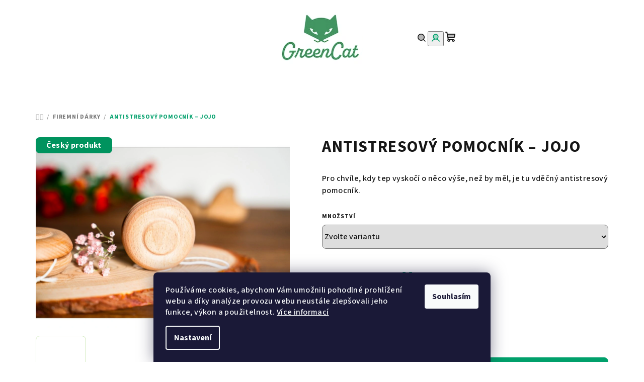

--- FILE ---
content_type: text/html; charset=utf-8
request_url: https://www.green-cat.cz/antistresovy-pomocnik-jojo/
body_size: 31932
content:
<!doctype html><html lang="cs" dir="ltr" class="header-background-light external-fonts-loaded"><head><meta charset="utf-8" /><meta name="viewport" content="width=device-width,initial-scale=1" /><title>ANTISTRESOVÝ POMOCNÍK –⁠ JOJO - Green Cat</title><link rel="preconnect" href="https://cdn.myshoptet.com" /><link rel="dns-prefetch" href="https://cdn.myshoptet.com" /><link rel="preload" href="https://cdn.myshoptet.com/prj/dist/master/cms/libs/jquery/jquery-1.11.3.min.js" as="script" /><link href="https://cdn.myshoptet.com/prj/dist/master/cms/templates/frontend_templates/shared/css/font-face/source-sans-3.css" rel="stylesheet"><link href="https://cdn.myshoptet.com/prj/dist/master/shop/dist/font-shoptet-14.css.d90e56d0dd782c13aabd.css" rel="stylesheet"><script>
dataLayer = [];
dataLayer.push({'shoptet' : {
    "pageId": 721,
    "pageType": "productDetail",
    "currency": "CZK",
    "currencyInfo": {
        "decimalSeparator": ",",
        "exchangeRate": 1,
        "priceDecimalPlaces": 2,
        "symbol": "K\u010d",
        "symbolLeft": 0,
        "thousandSeparator": " "
    },
    "language": "cs",
    "projectId": 525956,
    "product": {
        "id": 133,
        "guid": "d1c0eee6-1ec1-11ed-9c77-ecf4bbd5fcf2",
        "hasVariants": true,
        "codes": [
            {
                "code": "2011-30"
            },
            {
                "code": "2011-500"
            },
            {
                "code": "2011-100"
            }
        ],
        "name": "ANTISTRESOV\u00dd POMOCN\u00cdK \u2013\u2060 JOJO",
        "appendix": "",
        "weight": 0,
        "currentCategory": "FIREMN\u00cd D\u00c1RKY",
        "currentCategoryGuid": "58518952-430a-11ed-adb3-246e96436e9c",
        "defaultCategory": "FIREMN\u00cd D\u00c1RKY",
        "defaultCategoryGuid": "58518952-430a-11ed-adb3-246e96436e9c",
        "currency": "CZK",
        "priceWithVatMin": 54,
        "priceWithVatMax": 67
    },
    "cartInfo": {
        "id": null,
        "freeShipping": false,
        "freeShippingFrom": null,
        "leftToFreeGift": {
            "formattedPrice": "0 K\u010d",
            "priceLeft": 0
        },
        "freeGift": false,
        "leftToFreeShipping": {
            "priceLeft": null,
            "dependOnRegion": null,
            "formattedPrice": null
        },
        "discountCoupon": [],
        "getNoBillingShippingPrice": {
            "withoutVat": 0,
            "vat": 0,
            "withVat": 0
        },
        "cartItems": [],
        "taxMode": "ORDINARY"
    },
    "cart": [],
    "customer": {
        "priceRatio": 1,
        "priceListId": 1,
        "groupId": null,
        "registered": false,
        "mainAccount": false
    }
}});
dataLayer.push({'cookie_consent' : {
    "marketing": "denied",
    "analytics": "denied"
}});
document.addEventListener('DOMContentLoaded', function() {
    shoptet.consent.onAccept(function(agreements) {
        if (agreements.length == 0) {
            return;
        }
        dataLayer.push({
            'cookie_consent' : {
                'marketing' : (agreements.includes(shoptet.config.cookiesConsentOptPersonalisation)
                    ? 'granted' : 'denied'),
                'analytics': (agreements.includes(shoptet.config.cookiesConsentOptAnalytics)
                    ? 'granted' : 'denied')
            },
            'event': 'cookie_consent'
        });
    });
});
</script>

<!-- Google Tag Manager -->
<script>(function(w,d,s,l,i){w[l]=w[l]||[];w[l].push({'gtm.start':
new Date().getTime(),event:'gtm.js'});var f=d.getElementsByTagName(s)[0],
j=d.createElement(s),dl=l!='dataLayer'?'&l='+l:'';j.async=true;j.src=
'https://www.googletagmanager.com/gtm.js?id='+i+dl;f.parentNode.insertBefore(j,f);
})(window,document,'script','dataLayer','GTM-5B6LJXQ3');</script>
<!-- End Google Tag Manager -->

<meta property="og:type" content="website"><meta property="og:site_name" content="green-cat.cz"><meta property="og:url" content="https://www.green-cat.cz/antistresovy-pomocnik-jojo/"><meta property="og:title" content="ANTISTRESOVÝ POMOCNÍK –⁠ JOJO - Green Cat"><meta name="author" content="Green Cat"><meta name="web_author" content="Shoptet.cz"><meta name="dcterms.rightsHolder" content="www.green-cat.cz"><meta name="robots" content="index,follow"><meta property="og:image" content="https://cdn.myshoptet.com/usr/www.green-cat.cz/user/shop/big/133-3_snimek-obrazovky-2024-11-23-v--23-12-57.png?6742544f"><meta property="og:description" content="ANTISTRESOVÝ POMOCNÍK –⁠ JOJO. Pro chvíle, kdy tep vyskočí o něco výše, než by měl, je tu vděčný antistresový pomocník."><meta name="description" content="ANTISTRESOVÝ POMOCNÍK –⁠ JOJO. Pro chvíle, kdy tep vyskočí o něco výše, než by měl, je tu vděčný antistresový pomocník."><meta property="product:price:amount" content="54.45"><meta property="product:price:currency" content="CZK"><style>:root {--color-primary: #ffffff;--color-primary-h: 0;--color-primary-s: 0%;--color-primary-l: 100%;--color-primary-hover: #cce8b5;--color-primary-hover-h: 93;--color-primary-hover-s: 53%;--color-primary-hover-l: 81%;--color-secondary: #00a06b;--color-secondary-h: 160;--color-secondary-s: 100%;--color-secondary-l: 31%;--color-secondary-hover: #00a06b;--color-secondary-hover-h: 160;--color-secondary-hover-s: 100%;--color-secondary-hover-l: 31%;--color-tertiary: #e0edd4;--color-tertiary-h: 91;--color-tertiary-s: 41%;--color-tertiary-l: 88%;--color-tertiary-hover: #161616;--color-tertiary-hover-h: 0;--color-tertiary-hover-s: 0%;--color-tertiary-hover-l: 9%;--color-header-background: #FFFFFF;--template-font: "Source Sans 3";--template-headings-font: "Source Sans 3";--header-background-url: none;--cookies-notice-background: #1A1937;--cookies-notice-color: #F8FAFB;--cookies-notice-button-hover: #f5f5f5;--cookies-notice-link-hover: #27263f;--templates-update-management-preview-mode-content: "Náhled aktualizací šablony je aktivní pro váš prohlížeč."}</style>
    
    <link href="https://cdn.myshoptet.com/prj/dist/master/shop/dist/main-14.less.49334c2a0bd7c3ed0f9c.css" rel="stylesheet" />
                <link href="https://cdn.myshoptet.com/prj/dist/master/shop/dist/mobile-header-v1-14.less.10721fb2626f6cacd20c.css" rel="stylesheet" />
    
    <script>var shoptet = shoptet || {};</script>
    <script src="https://cdn.myshoptet.com/prj/dist/master/shop/dist/main-3g-header.js.05f199e7fd2450312de2.js"></script>
<!-- User include --><!-- service 654(301) html code header -->
<!-- Prefetch Pobo Page Builder CDN  -->
<link rel="dns-prefetch" href="https://image.pobo.cz">
<link href="https://cdnjs.cloudflare.com/ajax/libs/lightgallery/2.7.2/css/lightgallery.min.css" rel="stylesheet">
<link href="https://cdnjs.cloudflare.com/ajax/libs/lightgallery/2.7.2/css/lg-thumbnail.min.css" rel="stylesheet">


<!-- © Pobo Page Builder  -->
<script>
 	  window.addEventListener("DOMContentLoaded", function () {
		  var po = document.createElement("script");
		  po.type = "text/javascript";
		  po.async = true;
		  po.dataset.url = "https://www.pobo.cz";
			po.dataset.cdn = "https://image.pobo.space";
      po.dataset.tier = "standard";
      po.fetchpriority = "high";
      po.dataset.key = btoa(window.location.host);
		  po.id = "pobo-asset-url";
      po.platform = "shoptet";
      po.synergy = false;
		  po.src = "https://image.pobo.space/assets/editor.js?v=14";

		  var s = document.getElementsByTagName("script")[0];
		  s.parentNode.insertBefore(po, s);
	  });
</script>





<!-- service 1842(1407) html code header -->
<link rel="stylesheet" href="https://cdn.myshoptet.com/addons/jakubtursky/shoptet-parameter-detail-git/styles.header.min.css?a773507387e0bc97bac52929cd8523ae414cf1fc">
<!-- /User include --><link rel="shortcut icon" href="/favicon.ico" type="image/x-icon" /><link rel="canonical" href="https://www.green-cat.cz/antistresovy-pomocnik-jojo/" />    <!-- Global site tag (gtag.js) - Google Analytics -->
    <script async src="https://www.googletagmanager.com/gtag/js?id=G-MD7XZP1P48"></script>
    <script>
        
        window.dataLayer = window.dataLayer || [];
        function gtag(){dataLayer.push(arguments);}
        

                    console.debug('default consent data');

            gtag('consent', 'default', {"ad_storage":"denied","analytics_storage":"denied","ad_user_data":"denied","ad_personalization":"denied","wait_for_update":500});
            dataLayer.push({
                'event': 'default_consent'
            });
        
        gtag('js', new Date());

        
                gtag('config', 'G-MD7XZP1P48', {"groups":"GA4","send_page_view":false,"content_group":"productDetail","currency":"CZK","page_language":"cs"});
        
        
        
        
        
        
                    gtag('event', 'page_view', {"send_to":"GA4","page_language":"cs","content_group":"productDetail","currency":"CZK"});
        
                gtag('set', 'currency', 'CZK');

        gtag('event', 'view_item', {
            "send_to": "UA",
            "items": [
                {
                    "id": "2011-500",
                    "name": "ANTISTRESOV\u00dd POMOCN\u00cdK \u2013\u2060 JOJO",
                    "category": "FIREMN\u00cd D\u00c1RKY",
                                                            "variant": "Mno\u017estv\u00ed: 500 a v\u00edce ks",
                                        "price": 45
                }
            ]
        });
        
        
        
        
        
                    gtag('event', 'view_item', {"send_to":"GA4","page_language":"cs","content_group":"productDetail","value":45,"currency":"CZK","items":[{"item_id":"2011-500","item_name":"ANTISTRESOV\u00dd POMOCN\u00cdK \u2013\u2060 JOJO","item_category":"FIREMN\u00cd D\u00c1RKY","item_variant":"2011-500~Mno\u017estv\u00ed: 500 a v\u00edce ks","price":45,"quantity":1,"index":0}]});
        
        
        
        
        
        
        
        document.addEventListener('DOMContentLoaded', function() {
            if (typeof shoptet.tracking !== 'undefined') {
                for (var id in shoptet.tracking.bannersList) {
                    gtag('event', 'view_promotion', {
                        "send_to": "UA",
                        "promotions": [
                            {
                                "id": shoptet.tracking.bannersList[id].id,
                                "name": shoptet.tracking.bannersList[id].name,
                                "position": shoptet.tracking.bannersList[id].position
                            }
                        ]
                    });
                }
            }

            shoptet.consent.onAccept(function(agreements) {
                if (agreements.length !== 0) {
                    console.debug('gtag consent accept');
                    var gtagConsentPayload =  {
                        'ad_storage': agreements.includes(shoptet.config.cookiesConsentOptPersonalisation)
                            ? 'granted' : 'denied',
                        'analytics_storage': agreements.includes(shoptet.config.cookiesConsentOptAnalytics)
                            ? 'granted' : 'denied',
                                                                                                'ad_user_data': agreements.includes(shoptet.config.cookiesConsentOptPersonalisation)
                            ? 'granted' : 'denied',
                        'ad_personalization': agreements.includes(shoptet.config.cookiesConsentOptPersonalisation)
                            ? 'granted' : 'denied',
                        };
                    console.debug('update consent data', gtagConsentPayload);
                    gtag('consent', 'update', gtagConsentPayload);
                    dataLayer.push(
                        { 'event': 'update_consent' }
                    );
                }
            });
        });
    </script>
</head><body class="desktop id-721 in-reklamni-predmety template-14 type-product type-detail one-column-body columns-mobile-2 columns-3 smart-labels-active ums_forms_redesign--off ums_a11y_category_page--on ums_discussion_rating_forms--off ums_flags_display_unification--on ums_a11y_login--on mobile-header-version-1"><noscript>
    <style>
        #header {
            padding-top: 0;
            position: relative !important;
            top: 0;
        }
        .header-navigation {
            position: relative !important;
        }
        .overall-wrapper {
            margin: 0 !important;
        }
        body:not(.ready) {
            visibility: visible !important;
        }
    </style>
    <div class="no-javascript">
        <div class="no-javascript__title">Musíte změnit nastavení vašeho prohlížeče</div>
        <div class="no-javascript__text">Podívejte se na: <a href="https://www.google.com/support/bin/answer.py?answer=23852">Jak povolit JavaScript ve vašem prohlížeči</a>.</div>
        <div class="no-javascript__text">Pokud používáte software na blokování reklam, může být nutné povolit JavaScript z této stránky.</div>
        <div class="no-javascript__text">Děkujeme.</div>
    </div>
</noscript>

        <div id="fb-root"></div>
        <script>
            window.fbAsyncInit = function() {
                FB.init({
                    autoLogAppEvents : true,
                    xfbml            : true,
                    version          : 'v24.0'
                });
            };
        </script>
        <script async defer crossorigin="anonymous" src="https://connect.facebook.net/cs_CZ/sdk.js#xfbml=1&version=v24.0"></script>
<!-- Google Tag Manager (noscript) -->
<noscript><iframe src="https://www.googletagmanager.com/ns.html?id=GTM-5B6LJXQ3"
height="0" width="0" style="display:none;visibility:hidden"></iframe></noscript>
<!-- End Google Tag Manager (noscript) -->

    <div class="siteCookies siteCookies--bottom siteCookies--dark js-siteCookies" role="dialog" data-testid="cookiesPopup" data-nosnippet>
        <div class="siteCookies__form">
            <div class="siteCookies__content">
                <div class="siteCookies__text">
                    Používáme cookies, abychom Vám umožnili pohodlné prohlížení webu a díky analýze provozu webu neustále zlepšovali jeho funkce, výkon a použitelnost. <a href="/podminky-ochrany-osobnich-udaju/" target="_blank" rel="noopener noreferrer">Více informací</a>
                </div>
                <p class="siteCookies__links">
                    <button class="siteCookies__link js-cookies-settings" aria-label="Nastavení cookies" data-testid="cookiesSettings">Nastavení</button>
                </p>
            </div>
            <div class="siteCookies__buttonWrap">
                                <button class="siteCookies__button js-cookiesConsentSubmit" value="all" aria-label="Přijmout cookies" data-testid="buttonCookiesAccept">Souhlasím</button>
            </div>
        </div>
        <script>
            document.addEventListener("DOMContentLoaded", () => {
                const siteCookies = document.querySelector('.js-siteCookies');
                document.addEventListener("scroll", shoptet.common.throttle(() => {
                    const st = document.documentElement.scrollTop;
                    if (st > 1) {
                        siteCookies.classList.add('siteCookies--scrolled');
                    } else {
                        siteCookies.classList.remove('siteCookies--scrolled');
                    }
                }, 100));
            });
        </script>
    </div>
<a href="#content" class="skip-link sr-only">Přejít na obsah</a><div class="overall-wrapper"><header id="header">
        <div class="header-top">
            <div class="container navigation-wrapper header-top-wrapper">
                <div class="navigation-tools">
                                    </div>
                <div class="site-name"><a href="/" data-testid="linkWebsiteLogo"><img src="https://cdn.myshoptet.com/usr/www.green-cat.cz/user/logos/hv.png" alt="Green Cat" fetchpriority="low" /></a></div>                <div class="navigation-buttons">
                    <a href="#" class="toggle-window" data-target="search" data-testid="linkSearchIcon"><i class="icon-search"></i><span class="sr-only">Hledat</span></a>
                                                                                                                                            <button class="top-nav-button top-nav-button-login toggle-window" type="button" data-target="login" aria-haspopup="dialog" aria-expanded="false" aria-controls="login" data-testid="signin">
                                        <i class="icon-login"></i><span class="sr-only">Přihlášení</span>
                                    </button>
                                                                                                                                
    <a href="/kosik/" class="btn btn-icon toggle-window cart-count" data-target="cart" data-testid="headerCart" rel="nofollow" aria-haspopup="dialog" aria-expanded="false" aria-controls="cart-widget">
        <span class="icon-cart"></span>
                <span class="sr-only">Nákupní košík</span>
        
    
            </a>
                    <a href="#" class="toggle-window" data-target="navigation" data-testid="hamburgerMenu"></a>
                </div>
                <div class="user-action">
                                            <div class="user-action-in">
            <div id="login" class="user-action-login popup-widget login-widget" role="dialog" aria-labelledby="loginHeading">
        <div class="popup-widget-inner">
                            <h2 id="loginHeading">Přihlášení k vašemu účtu</h2><div id="customerLogin"><form action="/action/Customer/Login/" method="post" id="formLoginIncluded" class="csrf-enabled formLogin" data-testid="formLogin"><input type="hidden" name="referer" value="" /><div class="form-group"><div class="input-wrapper email js-validated-element-wrapper no-label"><input type="email" name="email" class="form-control" autofocus placeholder="E-mailová adresa (např. jan@novak.cz)" data-testid="inputEmail" autocomplete="email" required /></div></div><div class="form-group"><div class="input-wrapper password js-validated-element-wrapper no-label"><input type="password" name="password" class="form-control" placeholder="Heslo" data-testid="inputPassword" autocomplete="current-password" required /><span class="no-display">Nemůžete vyplnit toto pole</span><input type="text" name="surname" value="" class="no-display" /></div></div><div class="form-group"><div class="login-wrapper"><button type="submit" class="btn btn-secondary btn-text btn-login" data-testid="buttonSubmit">Přihlásit se</button><div class="password-helper"><a href="/registrace/" data-testid="signup" rel="nofollow">Nová registrace</a><a href="/klient/zapomenute-heslo/" rel="nofollow">Zapomenuté heslo</a></div></div></div></form>
</div>                    </div>
    </div>

        <div id="cart-widget" class="user-action-cart popup-widget cart-widget loader-wrapper" data-testid="popupCartWidget" role="dialog" aria-hidden="true">
        <div class="popup-widget-inner cart-widget-inner place-cart-here">
            <div class="loader-overlay">
                <div class="loader"></div>
            </div>
        </div>
    </div>

        <div class="user-action-search popup-widget search-widget search stay-open" itemscope itemtype="https://schema.org/WebSite" data-testid="searchWidget">
        <span href="#" class="search-widget-close toggle-window" data-target="search" data-testid="linkSearchIcon"></span>
        <meta itemprop="headline" content="FIREMNÍ DÁRKY"/><meta itemprop="url" content="https://www.green-cat.cz"/><meta itemprop="text" content="ANTISTRESOVÝ POMOCNÍK –⁠ JOJO. Pro chvíle, kdy tep vyskočí o něco výše, než by měl, je tu vděčný antistresový pomocník."/>        <form action="/action/ProductSearch/prepareString/" method="post"
    id="formSearchForm" class="search-form compact-form js-search-main"
    itemprop="potentialAction" itemscope itemtype="https://schema.org/SearchAction" data-testid="searchForm">
    <fieldset>
        <meta itemprop="target"
            content="https://www.green-cat.cz/vyhledavani/?string={string}"/>
        <input type="hidden" name="language" value="cs"/>
        
    <span class="search-form-input-group">
        
    <span class="search-input-icon" aria-hidden="true"></span>

<input
    type="search"
    name="string"
        class="query-input form-control search-input js-search-input"
    placeholder="Napište, co hledáte"
    autocomplete="off"
    required
    itemprop="query-input"
    aria-label="Vyhledávání"
    data-testid="searchInput"
>
        <button type="submit" class="btn btn-default search-button" data-testid="searchBtn">Hledat</button>
    </span>

    </fieldset>
</form>
    </div>
</div>
                                    </div>
            </div>
        </div>
        <div class="header-bottom">
            <div class="navigation-wrapper header-bottom-wrapper">
                <nav id="navigation" aria-label="Hlavní menu" data-collapsible="true"><div class="navigation-in menu"><ul class="menu-level-1" role="menubar" data-testid="headerMenuItems"><li class="menu-item-795" role="none"><a href="/sluzby/" data-testid="headerMenuItem" role="menuitem" aria-expanded="false"><b>SLUŽBY</b></a></li>
<li class="menu-item-849" role="none"><a href="/nahradni-plneni/" target="blank" data-testid="headerMenuItem" role="menuitem" aria-expanded="false"><b>NÁHRADNÍ PLNĚNÍ</b></a></li>
<li class="menu-item-721 ext" role="none"><a href="/reklamni-predmety/" class="active" data-testid="headerMenuItem" role="menuitem" aria-haspopup="true" aria-expanded="false"><b>FIREMNÍ DÁRKY</b><span class="submenu-arrow"></span></a><ul class="menu-level-2" aria-label="FIREMNÍ DÁRKY" tabindex="-1" role="menu"><li class="menu-item-843" role="none"><a href="/top-10-firemnich-darku/" class="menu-image" data-testid="headerMenuItem" tabindex="-1" aria-hidden="true"><img src="data:image/svg+xml,%3Csvg%20width%3D%22140%22%20height%3D%22100%22%20xmlns%3D%22http%3A%2F%2Fwww.w3.org%2F2000%2Fsvg%22%3E%3C%2Fsvg%3E" alt="" aria-hidden="true" width="140" height="100"  data-src="https://cdn.myshoptet.com/usr/www.green-cat.cz/user/categories/thumb/top_10.png" fetchpriority="low" /></a><div><a href="/top-10-firemnich-darku/" data-testid="headerMenuItem" role="menuitem"><span>Top 10</span></a>
                        </div></li><li class="menu-item-816" role="none"><a href="/vse-2/" class="menu-image" data-testid="headerMenuItem" tabindex="-1" aria-hidden="true"><img src="data:image/svg+xml,%3Csvg%20width%3D%22140%22%20height%3D%22100%22%20xmlns%3D%22http%3A%2F%2Fwww.w3.org%2F2000%2Fsvg%22%3E%3C%2Fsvg%3E" alt="" aria-hidden="true" width="140" height="100"  data-src="https://cdn.myshoptet.com/usr/www.green-cat.cz/user/categories/thumb/v__e.png" fetchpriority="low" /></a><div><a href="/vse-2/" data-testid="headerMenuItem" role="menuitem"><span>Kompletní nabídka</span></a>
                        </div></li><li class="menu-item-801" role="none"><a href="/rostouci-papir-2/" class="menu-image" data-testid="headerMenuItem" tabindex="-1" aria-hidden="true"><img src="data:image/svg+xml,%3Csvg%20width%3D%22140%22%20height%3D%22100%22%20xmlns%3D%22http%3A%2F%2Fwww.w3.org%2F2000%2Fsvg%22%3E%3C%2Fsvg%3E" alt="" aria-hidden="true" width="140" height="100"  data-src="https://cdn.myshoptet.com/usr/www.green-cat.cz/user/categories/thumb/image-user165298-1730797189.png" fetchpriority="low" /></a><div><a href="/rostouci-papir-2/" data-testid="headerMenuItem" role="menuitem"><span>Kolekce, co roste</span></a>
                        </div></li><li class="menu-item-804" role="none"><a href="/z-banneru/" class="menu-image" data-testid="headerMenuItem" tabindex="-1" aria-hidden="true"><img src="data:image/svg+xml,%3Csvg%20width%3D%22140%22%20height%3D%22100%22%20xmlns%3D%22http%3A%2F%2Fwww.w3.org%2F2000%2Fsvg%22%3E%3C%2Fsvg%3E" alt="" aria-hidden="true" width="140" height="100"  data-src="https://cdn.myshoptet.com/usr/www.green-cat.cz/user/categories/thumb/banne.png" fetchpriority="low" /></a><div><a href="/z-banneru/" data-testid="headerMenuItem" role="menuitem"><span>Šance bannerům</span></a>
                        </div></li><li class="menu-item-810" role="none"><a href="/k-jidlu-a-piti-2/" class="menu-image" data-testid="headerMenuItem" tabindex="-1" aria-hidden="true"><img src="data:image/svg+xml,%3Csvg%20width%3D%22140%22%20height%3D%22100%22%20xmlns%3D%22http%3A%2F%2Fwww.w3.org%2F2000%2Fsvg%22%3E%3C%2Fsvg%3E" alt="" aria-hidden="true" width="140" height="100"  data-src="https://cdn.myshoptet.com/usr/www.green-cat.cz/user/categories/thumb/k_j__dlu_a_pit__.png" fetchpriority="low" /></a><div><a href="/k-jidlu-a-piti-2/" data-testid="headerMenuItem" role="menuitem"><span>Chuťovky z Česka</span></a>
                        </div></li><li class="menu-item-822" role="none"><a href="/hry-a-zabava/" class="menu-image" data-testid="headerMenuItem" tabindex="-1" aria-hidden="true"><img src="data:image/svg+xml,%3Csvg%20width%3D%22140%22%20height%3D%22100%22%20xmlns%3D%22http%3A%2F%2Fwww.w3.org%2F2000%2Fsvg%22%3E%3C%2Fsvg%3E" alt="" aria-hidden="true" width="140" height="100"  data-src="https://cdn.myshoptet.com/usr/www.green-cat.cz/user/categories/thumb/kil__ky.png" fetchpriority="low" /></a><div><a href="/hry-a-zabava/" data-testid="headerMenuItem" role="menuitem"><span>Hry a zábava</span></a>
                        </div></li><li class="menu-item-825" role="none"><a href="/obleceni/" class="menu-image" data-testid="headerMenuItem" tabindex="-1" aria-hidden="true"><img src="data:image/svg+xml,%3Csvg%20width%3D%22140%22%20height%3D%22100%22%20xmlns%3D%22http%3A%2F%2Fwww.w3.org%2F2000%2Fsvg%22%3E%3C%2Fsvg%3E" alt="" aria-hidden="true" width="140" height="100"  data-src="https://cdn.myshoptet.com/usr/www.green-cat.cz/user/categories/thumb/moda.png" fetchpriority="low" /></a><div><a href="/obleceni/" data-testid="headerMenuItem" role="menuitem"><span>Eko móda</span></a>
                        </div></li><li class="menu-item-828" role="none"><a href="/originalni-sesity/" class="menu-image" data-testid="headerMenuItem" tabindex="-1" aria-hidden="true"><img src="data:image/svg+xml,%3Csvg%20width%3D%22140%22%20height%3D%22100%22%20xmlns%3D%22http%3A%2F%2Fwww.w3.org%2F2000%2Fsvg%22%3E%3C%2Fsvg%3E" alt="" aria-hidden="true" width="140" height="100"  data-src="https://cdn.myshoptet.com/usr/www.green-cat.cz/user/categories/thumb/se__it.png" fetchpriority="low" /></a><div><a href="/originalni-sesity/" data-testid="headerMenuItem" role="menuitem"><span>Sešity s nápadem</span></a>
                        </div></li><li class="menu-item-831" role="none"><a href="/recy-kolekce/" class="menu-image" data-testid="headerMenuItem" tabindex="-1" aria-hidden="true"><img src="data:image/svg+xml,%3Csvg%20width%3D%22140%22%20height%3D%22100%22%20xmlns%3D%22http%3A%2F%2Fwww.w3.org%2F2000%2Fsvg%22%3E%3C%2Fsvg%3E" alt="" aria-hidden="true" width="140" height="100"  data-src="https://cdn.myshoptet.com/usr/www.green-cat.cz/user/categories/thumb/recy_kolekce.png" fetchpriority="low" /></a><div><a href="/recy-kolekce/" data-testid="headerMenuItem" role="menuitem"><span>Recy kolekce</span></a>
                        </div></li><li class="menu-item-834" role="none"><a href="/do-kancelare--ale-s-usmevem/" class="menu-image" data-testid="headerMenuItem" tabindex="-1" aria-hidden="true"><img src="data:image/svg+xml,%3Csvg%20width%3D%22140%22%20height%3D%22100%22%20xmlns%3D%22http%3A%2F%2Fwww.w3.org%2F2000%2Fsvg%22%3E%3C%2Fsvg%3E" alt="" aria-hidden="true" width="140" height="100"  data-src="https://cdn.myshoptet.com/usr/www.green-cat.cz/user/categories/thumb/kancel____.png" fetchpriority="low" /></a><div><a href="/do-kancelare--ale-s-usmevem/" data-testid="headerMenuItem" role="menuitem"><span>Do kanceláře</span></a>
                        </div></li><li class="menu-item-840" role="none"><a href="/velikonocni-kolekce-v-jarnim-kabatku/" class="menu-image" data-testid="headerMenuItem" tabindex="-1" aria-hidden="true"><img src="data:image/svg+xml,%3Csvg%20width%3D%22140%22%20height%3D%22100%22%20xmlns%3D%22http%3A%2F%2Fwww.w3.org%2F2000%2Fsvg%22%3E%3C%2Fsvg%3E" alt="" aria-hidden="true" width="140" height="100"  data-src="https://cdn.myshoptet.com/usr/www.green-cat.cz/user/categories/thumb/velikonoce.png" fetchpriority="low" /></a><div><a href="/velikonocni-kolekce-v-jarnim-kabatku/" data-testid="headerMenuItem" role="menuitem"><span>Velikonoční kolekce</span></a>
                        </div></li><li class="menu-item-837" role="none"><a href="/vanocni-kolekce-plna-kouzel/" class="menu-image" data-testid="headerMenuItem" tabindex="-1" aria-hidden="true"><img src="data:image/svg+xml,%3Csvg%20width%3D%22140%22%20height%3D%22100%22%20xmlns%3D%22http%3A%2F%2Fwww.w3.org%2F2000%2Fsvg%22%3E%3C%2Fsvg%3E" alt="" aria-hidden="true" width="140" height="100"  data-src="https://cdn.myshoptet.com/usr/www.green-cat.cz/user/categories/thumb/v__noce.png" fetchpriority="low" /></a><div><a href="/vanocni-kolekce-plna-kouzel/" data-testid="headerMenuItem" role="menuitem"><span>Vánoční kolekce</span></a>
                        </div></li><li class="menu-item-861" role="none"><a href="/darkove-kolekce/" class="menu-image" data-testid="headerMenuItem" tabindex="-1" aria-hidden="true"><img src="data:image/svg+xml,%3Csvg%20width%3D%22140%22%20height%3D%22100%22%20xmlns%3D%22http%3A%2F%2Fwww.w3.org%2F2000%2Fsvg%22%3E%3C%2Fsvg%3E" alt="" aria-hidden="true" width="140" height="100"  data-src="https://cdn.myshoptet.com/usr/www.green-cat.cz/user/categories/thumb/d__rkov___kolekce.png" fetchpriority="low" /></a><div><a href="/darkove-kolekce/" data-testid="headerMenuItem" role="menuitem"><span>Dárkové kolekce</span></a>
                        </div></li><li class="menu-item-858" role="none"><a href="/kolekce-z-rolet/" class="menu-image" data-testid="headerMenuItem" tabindex="-1" aria-hidden="true"><img src="data:image/svg+xml,%3Csvg%20width%3D%22140%22%20height%3D%22100%22%20xmlns%3D%22http%3A%2F%2Fwww.w3.org%2F2000%2Fsvg%22%3E%3C%2Fsvg%3E" alt="" aria-hidden="true" width="140" height="100"  data-src="https://cdn.myshoptet.com/usr/www.green-cat.cz/user/categories/thumb/roelty.png" fetchpriority="low" /></a><div><a href="/kolekce-z-rolet/" data-testid="headerMenuItem" role="menuitem"><span>Kolekce z rolet</span></a>
                        </div></li></ul></li>
<li class="menu-item-external-108" role="none"><a href="https://www.growingpaper.cz" target="blank" data-testid="headerMenuItem" role="menuitem" aria-expanded="false"><b>ROSTOUCÍ PAPÍR</b></a></li>
<li class="menu-item-760 ext" role="none"><a href="/teambuilding/" data-testid="headerMenuItem" role="menuitem" aria-haspopup="true" aria-expanded="false"><b>EKO TEAMBUILDING</b><span class="submenu-arrow"></span></a><ul class="menu-level-2" aria-label="EKO TEAMBUILDING" tabindex="-1" role="menu"><li class="" role="none"><a href="/teambuilding/menu-na-teambuilding/" class="menu-image" data-testid="headerMenuItem" tabindex="-1" aria-hidden="true"><img src="data:image/svg+xml,%3Csvg%20width%3D%22140%22%20height%3D%22100%22%20xmlns%3D%22http%3A%2F%2Fwww.w3.org%2F2000%2Fsvg%22%3E%3C%2Fsvg%3E" alt="" aria-hidden="true" width="140" height="100"  data-src="https://cdn.myshoptet.com/prj/dist/master/cms/templates/frontend_templates/00/img/folder.svg" fetchpriority="low" /></a><div><a href="/teambuilding/menu-na-teambuilding/" data-testid="headerMenuItem" role="menuitem"><span>Menu na teambuilding</span></a>
                        </div></li><li class="" role="none"><a href="/teambuilding/vyberte-si-ubytovani/" class="menu-image" data-testid="headerMenuItem" tabindex="-1" aria-hidden="true"><img src="data:image/svg+xml,%3Csvg%20width%3D%22140%22%20height%3D%22100%22%20xmlns%3D%22http%3A%2F%2Fwww.w3.org%2F2000%2Fsvg%22%3E%3C%2Fsvg%3E" alt="" aria-hidden="true" width="140" height="100"  data-src="https://cdn.myshoptet.com/usr/www.green-cat.cz/user/articles/images/ubytov__n__.png" fetchpriority="low" /></a><div><a href="/teambuilding/vyberte-si-ubytovani/" data-testid="headerMenuItem" role="menuitem"><span>Vyberte si ubytování</span></a>
                        </div></li><li class="" role="none"><a href="/teambuilding/romanticka-verze-teambuildingu/" class="menu-image" data-testid="headerMenuItem" tabindex="-1" aria-hidden="true"><img src="data:image/svg+xml,%3Csvg%20width%3D%22140%22%20height%3D%22100%22%20xmlns%3D%22http%3A%2F%2Fwww.w3.org%2F2000%2Fsvg%22%3E%3C%2Fsvg%3E" alt="" aria-hidden="true" width="140" height="100"  data-src="https://cdn.myshoptet.com/usr/www.green-cat.cz/user/articles/images/romantika.png" fetchpriority="low" /></a><div><a href="/teambuilding/romanticka-verze-teambuildingu/" data-testid="headerMenuItem" role="menuitem"><span>Romantická verze teambuildingu</span></a>
                        </div></li></ul></li>
<li class="menu-item-789 ext" role="none"><a href="/workshopy-3/" target="blank" data-testid="headerMenuItem" role="menuitem" aria-haspopup="true" aria-expanded="false"><b>WORKSHOPY</b><span class="submenu-arrow"></span></a><ul class="menu-level-2" aria-label="WORKSHOPY" tabindex="-1" role="menu"><li class="" role="none"><a href="/workshopy-3/odpad-je-poklad/" class="menu-image" data-testid="headerMenuItem" tabindex="-1" aria-hidden="true"><img src="data:image/svg+xml,%3Csvg%20width%3D%22140%22%20height%3D%22100%22%20xmlns%3D%22http%3A%2F%2Fwww.w3.org%2F2000%2Fsvg%22%3E%3C%2Fsvg%3E" alt="" aria-hidden="true" width="140" height="100"  data-src="https://cdn.myshoptet.com/usr/www.green-cat.cz/user/articles/images/sn__mek_obrazovky_2025-05-24_v__20.50.05.png" fetchpriority="low" /></a><div><a href="/workshopy-3/odpad-je-poklad/" data-testid="headerMenuItem" role="menuitem"><span>Odpad je poklad</span></a>
                        </div></li><li class="" role="none"><a href="/workshopy-3/uvalejte-seedbombs/" class="menu-image" data-testid="headerMenuItem" tabindex="-1" aria-hidden="true"><img src="data:image/svg+xml,%3Csvg%20width%3D%22140%22%20height%3D%22100%22%20xmlns%3D%22http%3A%2F%2Fwww.w3.org%2F2000%2Fsvg%22%3E%3C%2Fsvg%3E" alt="" aria-hidden="true" width="140" height="100"  data-src="https://cdn.myshoptet.com/usr/www.green-cat.cz/user/articles/images/sn__mek_obrazovky_2025-05-24_v__20.50.22.png" fetchpriority="low" /></a><div><a href="/workshopy-3/uvalejte-seedbombs/" data-testid="headerMenuItem" role="menuitem"><span>Uválejte seedbombs</span></a>
                        </div></li><li class="" role="none"><a href="/workshopy-3/vycvakejte-si-rostouci-konfety/" class="menu-image" data-testid="headerMenuItem" tabindex="-1" aria-hidden="true"><img src="data:image/svg+xml,%3Csvg%20width%3D%22140%22%20height%3D%22100%22%20xmlns%3D%22http%3A%2F%2Fwww.w3.org%2F2000%2Fsvg%22%3E%3C%2Fsvg%3E" alt="" aria-hidden="true" width="140" height="100"  data-src="https://cdn.myshoptet.com/usr/www.green-cat.cz/user/articles/images/sn__mek_obrazovky_2025-05-24_v__20.50.44.png" fetchpriority="low" /></a><div><a href="/workshopy-3/vycvakejte-si-rostouci-konfety/" data-testid="headerMenuItem" role="menuitem"><span>Vycvakejte si rostoucí konfety</span></a>
                        </div></li><li class="" role="none"><a href="/workshopy-3/vodni-bar/" class="menu-image" data-testid="headerMenuItem" tabindex="-1" aria-hidden="true"><img src="data:image/svg+xml,%3Csvg%20width%3D%22140%22%20height%3D%22100%22%20xmlns%3D%22http%3A%2F%2Fwww.w3.org%2F2000%2Fsvg%22%3E%3C%2Fsvg%3E" alt="" aria-hidden="true" width="140" height="100"  data-src="https://cdn.myshoptet.com/usr/www.green-cat.cz/user/articles/images/sn__mek_obrazovky_2025-05-24_v__20.51.59.png" fetchpriority="low" /></a><div><a href="/workshopy-3/vodni-bar/" data-testid="headerMenuItem" role="menuitem"><span>Vodní bar</span></a>
                        </div></li><li class="" role="none"><a href="/workshopy-3/vypalte-si-do-dreva/" class="menu-image" data-testid="headerMenuItem" tabindex="-1" aria-hidden="true"><img src="data:image/svg+xml,%3Csvg%20width%3D%22140%22%20height%3D%22100%22%20xmlns%3D%22http%3A%2F%2Fwww.w3.org%2F2000%2Fsvg%22%3E%3C%2Fsvg%3E" alt="" aria-hidden="true" width="140" height="100"  data-src="https://cdn.myshoptet.com/usr/www.green-cat.cz/user/articles/images/sn__mek_obrazovky_2025-05-24_v__20.52.38.png" fetchpriority="low" /></a><div><a href="/workshopy-3/vypalte-si-do-dreva/" data-testid="headerMenuItem" role="menuitem"><span>Vypalte si do dřeva</span></a>
                        </div></li><li class="" role="none"><a href="/workshopy-3/vykouzlete-si-zahradku/" class="menu-image" data-testid="headerMenuItem" tabindex="-1" aria-hidden="true"><img src="data:image/svg+xml,%3Csvg%20width%3D%22140%22%20height%3D%22100%22%20xmlns%3D%22http%3A%2F%2Fwww.w3.org%2F2000%2Fsvg%22%3E%3C%2Fsvg%3E" alt="" aria-hidden="true" width="140" height="100"  data-src="https://cdn.myshoptet.com/usr/www.green-cat.cz/user/articles/images/sn__mek_obrazovky_2025-05-24_v__20.51.02.png" fetchpriority="low" /></a><div><a href="/workshopy-3/vykouzlete-si-zahradku/" data-testid="headerMenuItem" role="menuitem"><span>Vykouzlete si zahrádku</span></a>
                        </div></li><li class="" role="none"><a href="/workshopy-3/majznete-do-kuze/" class="menu-image" data-testid="headerMenuItem" tabindex="-1" aria-hidden="true"><img src="data:image/svg+xml,%3Csvg%20width%3D%22140%22%20height%3D%22100%22%20xmlns%3D%22http%3A%2F%2Fwww.w3.org%2F2000%2Fsvg%22%3E%3C%2Fsvg%3E" alt="" aria-hidden="true" width="140" height="100"  data-src="https://cdn.myshoptet.com/usr/www.green-cat.cz/user/articles/images/sn__mek_obrazovky_2025-05-24_v__20.52.17.png" fetchpriority="low" /></a><div><a href="/workshopy-3/majznete-do-kuze/" data-testid="headerMenuItem" role="menuitem"><span>Majzněte do kůže</span></a>
                        </div></li><li class="" role="none"><a href="/workshopy-3/srdicka--ktera-vykvetou/" class="menu-image" data-testid="headerMenuItem" tabindex="-1" aria-hidden="true"><img src="data:image/svg+xml,%3Csvg%20width%3D%22140%22%20height%3D%22100%22%20xmlns%3D%22http%3A%2F%2Fwww.w3.org%2F2000%2Fsvg%22%3E%3C%2Fsvg%3E" alt="" aria-hidden="true" width="140" height="100"  data-src="https://cdn.myshoptet.com/usr/www.green-cat.cz/user/articles/images/sn__mek_obrazovky_2025-05-24_v__20.51.41.png" fetchpriority="low" /></a><div><a href="/workshopy-3/srdicka--ktera-vykvetou/" data-testid="headerMenuItem" role="menuitem"><span>Srdíčka, která vykvetou</span></a>
                        </div></li><li class="" role="none"><a href="/workshopy-3/vyrobte-si-prirodni-kosmetiku/" class="menu-image" data-testid="headerMenuItem" tabindex="-1" aria-hidden="true"><img src="data:image/svg+xml,%3Csvg%20width%3D%22140%22%20height%3D%22100%22%20xmlns%3D%22http%3A%2F%2Fwww.w3.org%2F2000%2Fsvg%22%3E%3C%2Fsvg%3E" alt="" aria-hidden="true" width="140" height="100"  data-src="https://cdn.myshoptet.com/usr/www.green-cat.cz/user/articles/images/sn__mek_obrazovky_2025-05-24_v__20.51.19.png" fetchpriority="low" /></a><div><a href="/workshopy-3/vyrobte-si-prirodni-kosmetiku/" data-testid="headerMenuItem" role="menuitem"><span>Vyrobte si přírodní kosmetiku</span></a>
                        </div></li></ul></li>
<li class="menu-item-792" role="none"><a href="/reference/" data-testid="headerMenuItem" role="menuitem" aria-expanded="false"><b>REFERENCE</b></a></li>
<li class="menu-item-744 ext" role="none"><a href="/https-www-green-cat-cz-blog-/" data-testid="headerMenuItem" role="menuitem" aria-haspopup="true" aria-expanded="false"><b>BLOG</b><span class="submenu-arrow"></span></a><ul class="menu-level-2" aria-label="BLOG" tabindex="-1" role="menu"><li class="" role="none"><a href="/https-www-green-cat-cz-blog-/inspirace--takto-balime-v-green-cat/" class="menu-image" data-testid="headerMenuItem" tabindex="-1" aria-hidden="true"><img src="data:image/svg+xml,%3Csvg%20width%3D%22140%22%20height%3D%22100%22%20xmlns%3D%22http%3A%2F%2Fwww.w3.org%2F2000%2Fsvg%22%3E%3C%2Fsvg%3E" alt="" aria-hidden="true" width="140" height="100"  data-src="https://cdn.myshoptet.com/usr/www.green-cat.cz/user/articles/images/ekologicke-baleni-green-cat.jpg" fetchpriority="low" /></a><div><a href="/https-www-green-cat-cz-blog-/inspirace--takto-balime-v-green-cat/" data-testid="headerMenuItem" role="menuitem"><span>Inspirace: Takto balíme v Green Cat</span></a>
                        </div></li><li class="" role="none"><a href="/https-www-green-cat-cz-blog-/seed-bombs-a-seed-hearts--reklamni-predmety--ktere-rostou/" class="menu-image" data-testid="headerMenuItem" tabindex="-1" aria-hidden="true"><img src="data:image/svg+xml,%3Csvg%20width%3D%22140%22%20height%3D%22100%22%20xmlns%3D%22http%3A%2F%2Fwww.w3.org%2F2000%2Fsvg%22%3E%3C%2Fsvg%3E" alt="" aria-hidden="true" width="140" height="100"  data-src="https://cdn.myshoptet.com/usr/www.green-cat.cz/user/articles/images/seed-heart-v1.png" fetchpriority="low" /></a><div><a href="/https-www-green-cat-cz-blog-/seed-bombs-a-seed-hearts--reklamni-predmety--ktere-rostou/" data-testid="headerMenuItem" role="menuitem"><span>Seed bombs a Seed hearts: reklamní předměty, které rostou</span></a>
                        </div></li><li class="" role="none"><a href="/https-www-green-cat-cz-blog-/bioodpad-jako-zdroj--kreativni-vyuziti-prirodnich-materialu/" class="menu-image" data-testid="headerMenuItem" tabindex="-1" aria-hidden="true"><img src="data:image/svg+xml,%3Csvg%20width%3D%22140%22%20height%3D%22100%22%20xmlns%3D%22http%3A%2F%2Fwww.w3.org%2F2000%2Fsvg%22%3E%3C%2Fsvg%3E" alt="" aria-hidden="true" width="140" height="100"  data-src="https://cdn.myshoptet.com/usr/www.green-cat.cz/user/articles/images/bioodpad-greencat.jpg" fetchpriority="low" /></a><div><a href="/https-www-green-cat-cz-blog-/bioodpad-jako-zdroj--kreativni-vyuziti-prirodnich-materialu/" data-testid="headerMenuItem" role="menuitem"><span>Bioodpad jako zdroj: Kreativní využití přírodních materiálů</span></a>
                        </div></li><li class="" role="none"><a href="/https-www-green-cat-cz-blog-/jak-vybrat-reklamni-predmety-pro-ruzne-cilove-skupiny--milenialove-vs--generace-z/" class="menu-image" data-testid="headerMenuItem" tabindex="-1" aria-hidden="true"><img src="data:image/svg+xml,%3Csvg%20width%3D%22140%22%20height%3D%22100%22%20xmlns%3D%22http%3A%2F%2Fwww.w3.org%2F2000%2Fsvg%22%3E%3C%2Fsvg%3E" alt="" aria-hidden="true" width="140" height="100"  data-src="https://cdn.myshoptet.com/usr/www.green-cat.cz/user/articles/images/darceky-pre-millenials-gen-z-green-cat.cz.jpg" fetchpriority="low" /></a><div><a href="/https-www-green-cat-cz-blog-/jak-vybrat-reklamni-predmety-pro-ruzne-cilove-skupiny--milenialove-vs--generace-z/" data-testid="headerMenuItem" role="menuitem"><span>Jak vybrat reklamní předměty pro různé cílové skupiny: Mileniálové vs. Generace Z</span></a>
                        </div></li><li class="" role="none"><a href="/https-www-green-cat-cz-blog-/rostouci--papir-pomocnik-v--kazde-situaci/" class="menu-image" data-testid="headerMenuItem" tabindex="-1" aria-hidden="true"><img src="data:image/svg+xml,%3Csvg%20width%3D%22140%22%20height%3D%22100%22%20xmlns%3D%22http%3A%2F%2Fwww.w3.org%2F2000%2Fsvg%22%3E%3C%2Fsvg%3E" alt="" aria-hidden="true" width="140" height="100"  data-src="https://cdn.myshoptet.com/usr/www.green-cat.cz/user/articles/images/_a9a1440-1.jpg" fetchpriority="low" /></a><div><a href="/https-www-green-cat-cz-blog-/rostouci--papir-pomocnik-v--kazde-situaci/" data-testid="headerMenuItem" role="menuitem"><span>Rostoucí papír, pomocník v každé situaci</span></a>
                        </div></li><li class="" role="none"><a href="/https-www-green-cat-cz-blog-/jak-na-udrzitelne-pf/" class="menu-image" data-testid="headerMenuItem" tabindex="-1" aria-hidden="true"><img src="data:image/svg+xml,%3Csvg%20width%3D%22140%22%20height%3D%22100%22%20xmlns%3D%22http%3A%2F%2Fwww.w3.org%2F2000%2Fsvg%22%3E%3C%2Fsvg%3E" alt="" aria-hidden="true" width="140" height="100"  data-src="https://cdn.myshoptet.com/usr/www.green-cat.cz/user/articles/images/rostouci-novorocenka-growingpaper.cz.jpg" fetchpriority="low" /></a><div><a href="/https-www-green-cat-cz-blog-/jak-na-udrzitelne-pf/" data-testid="headerMenuItem" role="menuitem"><span>Jak na udržitelné PF</span></a>
                        </div></li><li class="" role="none"><a href="/https-www-green-cat-cz-blog-/vanoce--vanoce-prichazeji/" class="menu-image" data-testid="headerMenuItem" tabindex="-1" aria-hidden="true"><img src="data:image/svg+xml,%3Csvg%20width%3D%22140%22%20height%3D%22100%22%20xmlns%3D%22http%3A%2F%2Fwww.w3.org%2F2000%2Fsvg%22%3E%3C%2Fsvg%3E" alt="" aria-hidden="true" width="140" height="100"  data-src="https://cdn.myshoptet.com/usr/www.green-cat.cz/user/articles/images/vanocni-zvonici-stromecek-green-cat.jpg" fetchpriority="low" /></a><div><a href="/https-www-green-cat-cz-blog-/vanoce--vanoce-prichazeji/" data-testid="headerMenuItem" role="menuitem"><span>A zase ty Vánoce</span></a>
                        </div></li><li class="" role="none"><a href="/https-www-green-cat-cz-blog-/potrava-pro-vcelky--lecivy-caj-a-vyborna-koprovka/" class="menu-image" data-testid="headerMenuItem" tabindex="-1" aria-hidden="true"><img src="data:image/svg+xml,%3Csvg%20width%3D%22140%22%20height%3D%22100%22%20xmlns%3D%22http%3A%2F%2Fwww.w3.org%2F2000%2Fsvg%22%3E%3C%2Fsvg%3E" alt="" aria-hidden="true" width="140" height="100"  data-src="https://cdn.myshoptet.com/usr/www.green-cat.cz/user/articles/images/mix-bylinek-rostouci-papir-green-cat.cz.jpg" fetchpriority="low" /></a><div><a href="/https-www-green-cat-cz-blog-/potrava-pro-vcelky--lecivy-caj-a-vyborna-koprovka/" data-testid="headerMenuItem" role="menuitem"><span>Potrava pro včelky, léčivý čaj a výborná koprovka</span></a>
                        </div></li><li class="" role="none"><a href="/https-www-green-cat-cz-blog-/darky--ktere-pomahaji-dvojnasob/" class="menu-image" data-testid="headerMenuItem" tabindex="-1" aria-hidden="true"><img src="data:image/svg+xml,%3Csvg%20width%3D%22140%22%20height%3D%22100%22%20xmlns%3D%22http%3A%2F%2Fwww.w3.org%2F2000%2Fsvg%22%3E%3C%2Fsvg%3E" alt="" aria-hidden="true" width="140" height="100"  data-src="https://cdn.myshoptet.com/usr/www.green-cat.cz/user/articles/images/taska-z-banneru-chranena-dilna-green-cat.jpg" fetchpriority="low" /></a><div><a href="/https-www-green-cat-cz-blog-/darky--ktere-pomahaji-dvojnasob/" data-testid="headerMenuItem" role="menuitem"><span>Dárky, které pomáhají dvojnásob</span></a>
                        </div></li><li class="" role="none"><a href="/https-www-green-cat-cz-blog-/jak-zasadit-rostouci-papir--aby-opravdu-vyrostl/" class="menu-image" data-testid="headerMenuItem" tabindex="-1" aria-hidden="true"><img src="data:image/svg+xml,%3Csvg%20width%3D%22140%22%20height%3D%22100%22%20xmlns%3D%22http%3A%2F%2Fwww.w3.org%2F2000%2Fsvg%22%3E%3C%2Fsvg%3E" alt="" aria-hidden="true" width="140" height="100"  data-src="https://cdn.myshoptet.com/usr/www.green-cat.cz/user/articles/images/jak-zasadit-rostouci-papir-green-cat.jpg" fetchpriority="low" /></a><div><a href="/https-www-green-cat-cz-blog-/jak-zasadit-rostouci-papir--aby-opravdu-vyrostl/" data-testid="headerMenuItem" role="menuitem"><span>Jak zasadit rostoucí papír, aby opravdu vyrostl</span></a>
                        </div></li><li class="" role="none"><a href="/ostatni/ochutnavkovy-balicek/" class="menu-image" data-testid="headerMenuItem" tabindex="-1" aria-hidden="true"><img src="data:image/svg+xml,%3Csvg%20width%3D%22140%22%20height%3D%22100%22%20xmlns%3D%22http%3A%2F%2Fwww.w3.org%2F2000%2Fsvg%22%3E%3C%2Fsvg%3E" alt="" aria-hidden="true" width="140" height="100"  data-src="https://cdn.myshoptet.com/usr/www.green-cat.cz/user/articles/images/img_9817.jpg" fetchpriority="low" /></a><div><a href="/ostatni/ochutnavkovy-balicek/" data-testid="headerMenuItem" role="menuitem"><span>Ochutnávkový balíček</span></a>
                        </div></li><li class="" role="none"><a href="/https-www-green-cat-cz-blog-/diagnoza-znama-lecba-v-mlhach/" class="menu-image" data-testid="headerMenuItem" tabindex="-1" aria-hidden="true"><img src="data:image/svg+xml,%3Csvg%20width%3D%22140%22%20height%3D%22100%22%20xmlns%3D%22http%3A%2F%2Fwww.w3.org%2F2000%2Fsvg%22%3E%3C%2Fsvg%3E" alt="" aria-hidden="true" width="140" height="100"  data-src="https://cdn.myshoptet.com/usr/www.green-cat.cz/user/articles/images/blog-mlha.jpg" fetchpriority="low" /></a><div><a href="/https-www-green-cat-cz-blog-/diagnoza-znama-lecba-v-mlhach/" data-testid="headerMenuItem" role="menuitem"><span>Diagnóza známa, léčba v mlhách</span></a>
                        </div></li><li class="" role="none"><a href="/https-www-green-cat-cz-blog-/nenalette/" class="menu-image" data-testid="headerMenuItem" tabindex="-1" aria-hidden="true"><img src="data:image/svg+xml,%3Csvg%20width%3D%22140%22%20height%3D%22100%22%20xmlns%3D%22http%3A%2F%2Fwww.w3.org%2F2000%2Fsvg%22%3E%3C%2Fsvg%3E" alt="" aria-hidden="true" width="140" height="100"  data-src="https://cdn.myshoptet.com/usr/www.green-cat.cz/user/articles/images/eko-znacky-green-cat.cz.jpg" fetchpriority="low" /></a><div><a href="/https-www-green-cat-cz-blog-/nenalette/" data-testid="headerMenuItem" role="menuitem"><span>Nenaleťte na zelený nátěr</span></a>
                        </div></li><li class="" role="none"><a href="/https-www-green-cat-cz-blog-/perfektni-rostouci-visual/" class="menu-image" data-testid="headerMenuItem" tabindex="-1" aria-hidden="true"><img src="data:image/svg+xml,%3Csvg%20width%3D%22140%22%20height%3D%22100%22%20xmlns%3D%22http%3A%2F%2Fwww.w3.org%2F2000%2Fsvg%22%3E%3C%2Fsvg%3E" alt="" aria-hidden="true" width="140" height="100"  data-src="https://cdn.myshoptet.com/usr/www.green-cat.cz/user/articles/images/visual-rostouci-papir-green-cat.jpg" fetchpriority="low" /></a><div><a href="/https-www-green-cat-cz-blog-/perfektni-rostouci-visual/" data-testid="headerMenuItem" role="menuitem"><span>Perfektní rostoucí visuál</span></a>
                        </div></li><li class="" role="none"><a href="/https-www-green-cat-cz-blog-/sikne-se-v-marketingu-odpad/" class="menu-image" data-testid="headerMenuItem" tabindex="-1" aria-hidden="true"><img src="data:image/svg+xml,%3Csvg%20width%3D%22140%22%20height%3D%22100%22%20xmlns%3D%22http%3A%2F%2Fwww.w3.org%2F2000%2Fsvg%22%3E%3C%2Fsvg%3E" alt="" aria-hidden="true" width="140" height="100"  data-src="https://cdn.myshoptet.com/usr/www.green-cat.cz/user/articles/images/upcycling-green-cat.jpg" fetchpriority="low" /></a><div><a href="/https-www-green-cat-cz-blog-/sikne-se-v-marketingu-odpad/" data-testid="headerMenuItem" role="menuitem"><span>Šikne se v marketingu odpad?</span></a>
                        </div></li><li class="" role="none"><a href="/https-www-green-cat-cz-blog-/jak-se-narodila-green-cat/" class="menu-image" data-testid="headerMenuItem" tabindex="-1" aria-hidden="true"><img src="data:image/svg+xml,%3Csvg%20width%3D%22140%22%20height%3D%22100%22%20xmlns%3D%22http%3A%2F%2Fwww.w3.org%2F2000%2Fsvg%22%3E%3C%2Fsvg%3E" alt="" aria-hidden="true" width="140" height="100"  data-src="https://cdn.myshoptet.com/usr/www.green-cat.cz/user/articles/images/green-cat-judita-nechvatalova-piknik-jdete-ven.png" fetchpriority="low" /></a><div><a href="/https-www-green-cat-cz-blog-/jak-se-narodila-green-cat/" data-testid="headerMenuItem" role="menuitem"><span>Jak se narodila Green Cat</span></a>
                        </div></li></ul></li>
<li class="menu-item-732" role="none"><a href="/o-nas/" data-testid="headerMenuItem" role="menuitem" aria-expanded="false"><b>O NÁS</b></a></li>
<li class="menu-item-29" role="none"><a href="/kontakty/" data-testid="headerMenuItem" role="menuitem" aria-expanded="false"><b>KONTAKTY</b></a></li>
</ul>
    <ul class="navigationActions" role="menu">
                            <li role="none">
                                    <a href="/login/?backTo=%2Fantistresovy-pomocnik-jojo%2F" rel="nofollow" data-testid="signin" role="menuitem"><span>Přihlášení</span></a>
                            </li>
                        </ul>
</div><span class="navigation-close"></span></nav><div class="menu-helper" data-testid="hamburgerMenu"><span>Více</span></div>
            </div>
        </div>
    </header><!-- / header -->

    

<div id="content-wrapper" class="container content-wrapper">
    
                                <div class="breadcrumbs navigation-home-icon-wrapper" itemscope itemtype="https://schema.org/BreadcrumbList">
                                                                            <span id="navigation-first" data-basetitle="Green Cat" itemprop="itemListElement" itemscope itemtype="https://schema.org/ListItem">
                <a href="/" itemprop="item" class="navigation-home-icon"><span class="sr-only" itemprop="name">Domů</span></a>
                <span class="navigation-bullet">/</span>
                <meta itemprop="position" content="1" />
            </span>
                                <span id="navigation-1" itemprop="itemListElement" itemscope itemtype="https://schema.org/ListItem">
                <a href="/reklamni-predmety/" itemprop="item" data-testid="breadcrumbsSecondLevel"><span itemprop="name">FIREMNÍ DÁRKY</span></a>
                <span class="navigation-bullet">/</span>
                <meta itemprop="position" content="2" />
            </span>
                                            <span id="navigation-2" itemprop="itemListElement" itemscope itemtype="https://schema.org/ListItem" data-testid="breadcrumbsLastLevel">
                <meta itemprop="item" content="https://www.green-cat.cz/antistresovy-pomocnik-jojo/" />
                <meta itemprop="position" content="3" />
                <span itemprop="name" data-title="ANTISTRESOVÝ POMOCNÍK –⁠ JOJO">ANTISTRESOVÝ POMOCNÍK –⁠ JOJO <span class="appendix"></span></span>
            </span>
            </div>
            
    <div class="content-wrapper-in">
                <main id="content" class="content wide">
                                                        <script>
            
            var shoptet = shoptet || {};
            shoptet.variantsUnavailable = shoptet.variantsUnavailable || {};
            
            shoptet.variantsUnavailable.availableVariantsResource = ["16-28","16-499","16-64"]
        </script>
                                                                                                
<div class="p-detail" itemscope itemtype="https://schema.org/Product">

    
    <meta itemprop="name" content="ANTISTRESOVÝ POMOCNÍK –⁠ JOJO" />
    <meta itemprop="category" content="Úvodní stránka &gt; FIREMNÍ DÁRKY &gt; ANTISTRESOVÝ POMOCNÍK –⁠ JOJO" />
    <meta itemprop="url" content="https://www.green-cat.cz/antistresovy-pomocnik-jojo/" />
    <meta itemprop="image" content="https://cdn.myshoptet.com/usr/www.green-cat.cz/user/shop/big/133-3_snimek-obrazovky-2024-11-23-v--23-12-57.png?6742544f" />
            <meta itemprop="description" content="Pro chvíle, kdy tep vyskočí o něco výše, než by měl, je tu vděčný antistresový pomocník." />
                                                                                    
<div class="p-detail-inner">

    <div class="p-data-wrapper">

        <div class="p-detail-inner-header">
                        <h1>
                  ANTISTRESOVÝ POMOCNÍK –⁠ JOJO            </h1>
                    </div>

                    <div class="p-short-description" data-testid="productCardShortDescr">
                <p>Pro chvíle, kdy tep vyskočí o něco výše, než by měl, je tu vděčný antistresový pomocník.</p>
            </div>
        
        <form action="/action/Cart/addCartItem/" method="post" id="product-detail-form" class="pr-action csrf-enabled" data-testid="formProduct">
            <meta itemprop="productID" content="133" /><meta itemprop="identifier" content="d1c0eee6-1ec1-11ed-9c77-ecf4bbd5fcf2" /><span itemprop="offers" itemscope itemtype="https://schema.org/Offer"><meta itemprop="sku" content="2011-30" /><meta itemprop="url" content="https://www.green-cat.cz/antistresovy-pomocnik-jojo/" /><meta itemprop="price" content="1996.50" /><meta itemprop="priceCurrency" content="CZK" /><link itemprop="itemCondition" href="https://schema.org/NewCondition" /></span><span itemprop="offers" itemscope itemtype="https://schema.org/Offer"><meta itemprop="sku" content="2011-100" /><meta itemprop="url" content="https://www.green-cat.cz/antistresovy-pomocnik-jojo/" /><meta itemprop="price" content="5929.00" /><meta itemprop="priceCurrency" content="CZK" /><link itemprop="itemCondition" href="https://schema.org/NewCondition" /></span><span itemprop="offers" itemscope itemtype="https://schema.org/Offer"><meta itemprop="sku" content="2011-500" /><meta itemprop="url" content="https://www.green-cat.cz/antistresovy-pomocnik-jojo/" /><meta itemprop="price" content="27225.00" /><meta itemprop="priceCurrency" content="CZK" /><link itemprop="itemCondition" href="https://schema.org/NewCondition" /></span><input type="hidden" name="productId" value="133" /><input type="hidden" name="priceId" value="3823" /><input type="hidden" name="language" value="cs" />

            <div class="p-variants-block">

                
                                            <script>
    shoptet.variantsSplit = shoptet.variantsSplit || {};
    shoptet.variantsSplit.necessaryVariantData = {"16-28":{"name":"ANTISTRESOV\u00dd POMOCN\u00cdK \u2013\u2060 JOJO","isNotSoldOut":true,"zeroPrice":0,"id":3820,"code":"2011-30","price":"55 K\u010d","standardPrice":"0 K\u010d","actionPriceActive":0,"priceUnformatted":55,"variantImage":{"detail":"https:\/\/cdn.myshoptet.com\/usr\/www.green-cat.cz\/user\/shop\/detail\/133-3_snimek-obrazovky-2024-11-23-v--23-12-57.png?6742544f","detail_small":"https:\/\/cdn.myshoptet.com\/usr\/www.green-cat.cz\/user\/shop\/detail_small\/133-3_snimek-obrazovky-2024-11-23-v--23-12-57.png?6742544f","cart":"https:\/\/cdn.myshoptet.com\/usr\/www.green-cat.cz\/user\/shop\/related\/133-3_snimek-obrazovky-2024-11-23-v--23-12-57.png?6742544f","big":"https:\/\/cdn.myshoptet.com\/usr\/www.green-cat.cz\/user\/shop\/big\/133-3_snimek-obrazovky-2024-11-23-v--23-12-57.png?6742544f"},"freeShipping":0,"freeBilling":0,"decimalCount":0,"availabilityName":"Skladem","availabilityColor":"#009901","minimumAmount":30,"maximumAmount":99,"additionalPrice":"66,55 K\u010d"},"16-499":{"name":"ANTISTRESOV\u00dd POMOCN\u00cdK \u2013\u2060 JOJO","isNotSoldOut":true,"zeroPrice":0,"id":3832,"code":"2011-100","price":"49 K\u010d","standardPrice":"0 K\u010d","actionPriceActive":0,"priceUnformatted":49,"variantImage":{"detail":"https:\/\/cdn.myshoptet.com\/usr\/www.green-cat.cz\/user\/shop\/detail\/133-3_snimek-obrazovky-2024-11-23-v--23-12-57.png?6742544f","detail_small":"https:\/\/cdn.myshoptet.com\/usr\/www.green-cat.cz\/user\/shop\/detail_small\/133-3_snimek-obrazovky-2024-11-23-v--23-12-57.png?6742544f","cart":"https:\/\/cdn.myshoptet.com\/usr\/www.green-cat.cz\/user\/shop\/related\/133-3_snimek-obrazovky-2024-11-23-v--23-12-57.png?6742544f","big":"https:\/\/cdn.myshoptet.com\/usr\/www.green-cat.cz\/user\/shop\/big\/133-3_snimek-obrazovky-2024-11-23-v--23-12-57.png?6742544f"},"freeShipping":0,"freeBilling":0,"decimalCount":0,"availabilityName":"Skladem","availabilityColor":"#009901","minimumAmount":100,"maximumAmount":499,"additionalPrice":"59,29 K\u010d"},"16-64":{"name":"ANTISTRESOV\u00dd POMOCN\u00cdK \u2013\u2060 JOJO","isNotSoldOut":true,"zeroPrice":0,"id":3823,"code":"2011-500","price":"45 K\u010d","standardPrice":"0 K\u010d","actionPriceActive":0,"priceUnformatted":45,"variantImage":{"detail":"https:\/\/cdn.myshoptet.com\/usr\/www.green-cat.cz\/user\/shop\/detail\/133-3_snimek-obrazovky-2024-11-23-v--23-12-57.png?6742544f","detail_small":"https:\/\/cdn.myshoptet.com\/usr\/www.green-cat.cz\/user\/shop\/detail_small\/133-3_snimek-obrazovky-2024-11-23-v--23-12-57.png?6742544f","cart":"https:\/\/cdn.myshoptet.com\/usr\/www.green-cat.cz\/user\/shop\/related\/133-3_snimek-obrazovky-2024-11-23-v--23-12-57.png?6742544f","big":"https:\/\/cdn.myshoptet.com\/usr\/www.green-cat.cz\/user\/shop\/big\/133-3_snimek-obrazovky-2024-11-23-v--23-12-57.png?6742544f"},"freeShipping":0,"freeBilling":0,"decimalCount":0,"availabilityName":"Skladem","availabilityColor":"#009901","minimumAmount":500,"maximumAmount":9999,"additionalPrice":"54,45 K\u010d"}};
</script>

                                                    <div class="variant-list variant-not-chosen-anchor">
                                <span class="variant-label">    Množství
</span>

                                                                    <select name="parameterValueId[16]" class="hidden-split-parameter parameter-id-16" id="parameter-id-16" data-parameter-id="16" data-parameter-name="Množství" data-testid="selectVariant_16"><option value="" data-choose="true" data-index="0">Zvolte variantu</option><option value="28" data-index="1">30 - 99 ks</option><option value="499" data-index="2">100 - 499 ks</option><option value="64" data-index="3">500 a více ks</option></select>
                                                            </div>
                        
                        <div id="jsUnavailableCombinationMessage" class="no-display">
    Zvolená varianta není k dispozici. <a href="#" id="jsSplitVariantsReset">Reset vybraných parametrů</a>.
</div>

                    
                    
                    
                    
                
            </div>

            <div class="buttons-wrapper cofidis-buttons-wrapper"></div>

            
                            <div class="p-price-wrapper">
                                                            <strong class="price-final" data-testid="productCardPrice">
                                                            <span class="price-final-holder parameter-dependent
 no-display 16-28">
                        55 Kč
                        

                    </span>
                                                                <span class="price-final-holder parameter-dependent
 no-display 16-499">
                        49 Kč
                        

                    </span>
                                                                <span class="price-final-holder parameter-dependent
 no-display 16-64">
                        45 Kč
                        

                    </span>
                                        <span class="price-final-holder parameter-dependent default-variant">
                        od <span class="nowrap">45 Kč</span>    

            </span>
            </strong>
                        <span class="price-additional">
                                                                                <span class="price-additional-holder parameter-dependent
 no-display 16-28">
                            66,55 Kč
                                                            včetně DPH                                                    </span>
                                                                                <span class="price-additional-holder parameter-dependent
 no-display 16-499">
                            59,29 Kč
                                                            včetně DPH                                                    </span>
                                                                                <span class="price-additional-holder parameter-dependent
 no-display 16-64">
                            54,45 Kč
                                                            včetně DPH                                                    </span>
                                                    <span class="parameter-dependent default-variant">
                            od <span class="nowrap">54,45 Kč</span>            včetně DPH                    </span>
                        </span>
                        <span class="price-measure">
                    
                        </span>
                    
                </div>
            
            <div class="detail-parameters">
                
                
                
                                    <div class="detail-parameter detail-parameter-product-code">
                        <span class="p-code-label row-header-label">Kód:</span>
                                                                                                                        <span class="parameter-dependent
 no-display 16-28">
                                    2011-30
                                </span>
                                                                    <span class="parameter-dependent
 no-display 16-499">
                                    2011-100
                                </span>
                                                                    <span class="parameter-dependent
 no-display 16-64">
                                    2011-500
                                </span>
                                                                <span class="parameter-dependent default-variant">Zvolte variantu</span>
                                                                        </div>
                            </div>

                                        
                            <div class="p-to-cart-block">
                        <div class="add-to-cart" data-testid="divAddToCart">
                
<span class="quantity">
    <span
        class="increase-tooltip js-increase-tooltip"
        data-trigger="manual"
        data-container="body"
        data-original-title="Není možné zakoupit více než 9999 ks."
        aria-hidden="true"
        role="tooltip"
        data-testid="tooltip">
    </span>

    <span
        class="decrease-tooltip js-decrease-tooltip"
        data-trigger="manual"
        data-container="body"
        data-original-title="Minimální množství, které lze zakoupit, je 500 ks."
        aria-hidden="true"
        role="tooltip"
        data-testid="tooltip">
    </span>
    <label>
        <input
            type="number"
            name="amount"
            value="500"
            class="amount"
            autocomplete="off"
            data-decimals="0"
                        step="1"
            min="500"
            max="9999"
            aria-label="Množství"
            data-testid="cartAmount"/>
    </label>

    <button
        class="increase"
        type="button"
        aria-label="Zvýšit množství o 1"
        data-testid="increase">
            <span class="increase__sign">&plus;</span>
    </button>

    <button
        class="decrease"
        type="button"
        aria-label="Snížit množství o 1"
        data-testid="decrease">
            <span class="decrease__sign">&minus;</span>
    </button>
</span>
                    
                <button type="submit" class="btn btn-conversion add-to-cart-button" data-testid="buttonAddToCart" aria-label="Do košíku ANTISTRESOVÝ POMOCNÍK –⁠ JOJO"><i class="icon-cart"></i>Do košíku</button>
            
            </div>
                </div>
            
        </form>

        
        

        <div class="buttons-wrapper social-buttons-wrapper">
            <div class="link-icons" data-testid="productDetailActionIcons">
    <a href="#" class="link-icon print" title="Tisknout produkt"><i class="icon-print"></i><span>Tisk</span></a>
    <a href="/antistresovy-pomocnik-jojo:dotaz/" class="link-icon chat" title="Mluvit s prodejcem" rel="nofollow"><i class="icon-comment"></i><span>Zeptat se</span></a>
                <a href="#" class="link-icon share js-share-buttons-trigger" title="Sdílet produkt"><i class="icon-share"></i><span>Sdílet</span></a>
    </div>
                <div class="social-buttons no-display">
                    <div class="twitter">
                <script>
        window.twttr = (function(d, s, id) {
            var js, fjs = d.getElementsByTagName(s)[0],
                t = window.twttr || {};
            if (d.getElementById(id)) return t;
            js = d.createElement(s);
            js.id = id;
            js.src = "https://platform.twitter.com/widgets.js";
            fjs.parentNode.insertBefore(js, fjs);
            t._e = [];
            t.ready = function(f) {
                t._e.push(f);
            };
            return t;
        }(document, "script", "twitter-wjs"));
        </script>

<a
    href="https://twitter.com/share"
    class="twitter-share-button"
        data-lang="cs"
    data-url="https://www.green-cat.cz/antistresovy-pomocnik-jojo/"
>Tweet</a>

            </div>
                    <div class="facebook">
                <div
            data-layout="button"
        class="fb-share-button"
    >
</div>

            </div>
                                <div class="close-wrapper">
        <a href="#" class="close-after js-share-buttons-trigger" title="Sdílet produkt">Zavřít</a>
    </div>

            </div>
        </div>

    </div> 
    <div class="p-image-wrapper">

        <div class="p-detail-inner-header-mobile">
            <div class="h1">
                  ANTISTRESOVÝ POMOCNÍK –⁠ JOJO            </div>
                                </div>

        
        <div class="p-image" style="" data-testid="mainImage">
            

<a href="https://cdn.myshoptet.com/usr/www.green-cat.cz/user/shop/big/133-3_snimek-obrazovky-2024-11-23-v--23-12-57.png?6742544f" class="p-main-image cloud-zoom" data-href="https://cdn.myshoptet.com/usr/www.green-cat.cz/user/shop/orig/133-3_snimek-obrazovky-2024-11-23-v--23-12-57.png?6742544f"><img src="https://cdn.myshoptet.com/usr/www.green-cat.cz/user/shop/big/133-3_snimek-obrazovky-2024-11-23-v--23-12-57.png?6742544f" alt="Snímek obrazovky 2024 11 23 v 23.12.57" width="1024" height="768"  fetchpriority="high" />
</a>            
                <div class="flags flags-default">            <span class="flag flag-custom2" style="background-color:#00935e;">
            Český produkt
    </span>
        
                        
    </div>
    

            

    

        </div>

        <div class="row">
            
    <div class="col-sm-12 p-thumbnails-wrapper">

        <div class="p-thumbnails">

            <div class="p-thumbnails-inner">

                <div>
                                                                                        <a href="https://cdn.myshoptet.com/usr/www.green-cat.cz/user/shop/big/133-3_snimek-obrazovky-2024-11-23-v--23-12-57.png?6742544f" class="p-thumbnail highlighted">
                            <img src="data:image/svg+xml,%3Csvg%20width%3D%22100%22%20height%3D%22100%22%20xmlns%3D%22http%3A%2F%2Fwww.w3.org%2F2000%2Fsvg%22%3E%3C%2Fsvg%3E" alt="Snímek obrazovky 2024 11 23 v 23.12.57" width="100" height="100"  data-src="https://cdn.myshoptet.com/usr/www.green-cat.cz/user/shop/related/133-3_snimek-obrazovky-2024-11-23-v--23-12-57.png?6742544f" fetchpriority="low" />
                        </a>
                        <a href="https://cdn.myshoptet.com/usr/www.green-cat.cz/user/shop/big/133-3_snimek-obrazovky-2024-11-23-v--23-12-57.png?6742544f" class="cbox-gal" data-gallery="lightbox[gallery]" data-alt="Snímek obrazovky 2024 11 23 v 23.12.57"></a>
                                                                    <a href="https://cdn.myshoptet.com/usr/www.green-cat.cz/user/shop/big/133-1_snimek-obrazovky-2024-11-23-v--23-13-10.png?67425435" class="p-thumbnail">
                            <img src="data:image/svg+xml,%3Csvg%20width%3D%22100%22%20height%3D%22100%22%20xmlns%3D%22http%3A%2F%2Fwww.w3.org%2F2000%2Fsvg%22%3E%3C%2Fsvg%3E" alt="Snímek obrazovky 2024 11 23 v 23.13.10" width="100" height="100"  data-src="https://cdn.myshoptet.com/usr/www.green-cat.cz/user/shop/related/133-1_snimek-obrazovky-2024-11-23-v--23-13-10.png?67425435" fetchpriority="low" />
                        </a>
                        <a href="https://cdn.myshoptet.com/usr/www.green-cat.cz/user/shop/big/133-1_snimek-obrazovky-2024-11-23-v--23-13-10.png?67425435" class="cbox-gal" data-gallery="lightbox[gallery]" data-alt="Snímek obrazovky 2024 11 23 v 23.13.10"></a>
                                                                    <a href="https://cdn.myshoptet.com/usr/www.green-cat.cz/user/shop/big/133-2_snimek-obrazovky-2024-11-23-v--23-13-03.png?67425448" class="p-thumbnail">
                            <img src="data:image/svg+xml,%3Csvg%20width%3D%22100%22%20height%3D%22100%22%20xmlns%3D%22http%3A%2F%2Fwww.w3.org%2F2000%2Fsvg%22%3E%3C%2Fsvg%3E" alt="Snímek obrazovky 2024 11 23 v 23.13.03" width="100" height="100"  data-src="https://cdn.myshoptet.com/usr/www.green-cat.cz/user/shop/related/133-2_snimek-obrazovky-2024-11-23-v--23-13-03.png?67425448" fetchpriority="low" />
                        </a>
                        <a href="https://cdn.myshoptet.com/usr/www.green-cat.cz/user/shop/big/133-2_snimek-obrazovky-2024-11-23-v--23-13-03.png?67425448" class="cbox-gal" data-gallery="lightbox[gallery]" data-alt="Snímek obrazovky 2024 11 23 v 23.13.03"></a>
                                                                    <a href="https://cdn.myshoptet.com/usr/www.green-cat.cz/user/shop/big/133-4_snimek-obrazovky-2024-11-23-v--23-12-50.png?67425454" class="p-thumbnail">
                            <img src="data:image/svg+xml,%3Csvg%20width%3D%22100%22%20height%3D%22100%22%20xmlns%3D%22http%3A%2F%2Fwww.w3.org%2F2000%2Fsvg%22%3E%3C%2Fsvg%3E" alt="Snímek obrazovky 2024 11 23 v 23.12.50" width="100" height="100"  data-src="https://cdn.myshoptet.com/usr/www.green-cat.cz/user/shop/related/133-4_snimek-obrazovky-2024-11-23-v--23-12-50.png?67425454" fetchpriority="low" />
                        </a>
                        <a href="https://cdn.myshoptet.com/usr/www.green-cat.cz/user/shop/big/133-4_snimek-obrazovky-2024-11-23-v--23-12-50.png?67425454" class="cbox-gal" data-gallery="lightbox[gallery]" data-alt="Snímek obrazovky 2024 11 23 v 23.12.50"></a>
                                                                    <a href="https://cdn.myshoptet.com/usr/www.green-cat.cz/user/shop/big/133-5_snimek-obrazovky-2024-11-23-v--23-12-43.png?6742545b" class="p-thumbnail">
                            <img src="data:image/svg+xml,%3Csvg%20width%3D%22100%22%20height%3D%22100%22%20xmlns%3D%22http%3A%2F%2Fwww.w3.org%2F2000%2Fsvg%22%3E%3C%2Fsvg%3E" alt="Snímek obrazovky 2024 11 23 v 23.12.43" width="100" height="100"  data-src="https://cdn.myshoptet.com/usr/www.green-cat.cz/user/shop/related/133-5_snimek-obrazovky-2024-11-23-v--23-12-43.png?6742545b" fetchpriority="low" />
                        </a>
                        <a href="https://cdn.myshoptet.com/usr/www.green-cat.cz/user/shop/big/133-5_snimek-obrazovky-2024-11-23-v--23-12-43.png?6742545b" class="cbox-gal" data-gallery="lightbox[gallery]" data-alt="Snímek obrazovky 2024 11 23 v 23.12.43"></a>
                                                                    <a href="https://cdn.myshoptet.com/usr/www.green-cat.cz/user/shop/big/133_snimek-obrazovky-2024-04-20-v--10-14-05.png?66237a17" class="p-thumbnail">
                            <img src="data:image/svg+xml,%3Csvg%20width%3D%22100%22%20height%3D%22100%22%20xmlns%3D%22http%3A%2F%2Fwww.w3.org%2F2000%2Fsvg%22%3E%3C%2Fsvg%3E" alt="Snímek obrazovky 2024 04 20 v 10.14.05" width="100" height="100"  data-src="https://cdn.myshoptet.com/usr/www.green-cat.cz/user/shop/related/133_snimek-obrazovky-2024-04-20-v--10-14-05.png?66237a17" fetchpriority="low" />
                        </a>
                        <a href="https://cdn.myshoptet.com/usr/www.green-cat.cz/user/shop/big/133_snimek-obrazovky-2024-04-20-v--10-14-05.png?66237a17" class="cbox-gal" data-gallery="lightbox[gallery]" data-alt="Snímek obrazovky 2024 04 20 v 10.14.05"></a>
                                    </div>

            </div>

            <a href="#" class="thumbnail-prev"></a>
            <a href="#" class="thumbnail-next"></a>

        </div>

    </div>

        </div>

    </div>

</div>
        
    <div class="full-width benefit-banners-full-width">
        <div class="container-full-width">
                                    <div class="benefitBanner position--benefitProduct">
                                    <div class="benefitBanner__item"><div class="benefitBanner__picture"><img src="data:image/svg+xml,%3Csvg%20width%3D%22703%22%20height%3D%22652%22%20xmlns%3D%22http%3A%2F%2Fwww.w3.org%2F2000%2Fsvg%22%3E%3C%2Fsvg%3E" data-src="https://cdn.myshoptet.com/usr/www.green-cat.cz/user/banners/sn__mek_obrazovky_2024-10-07_v__21.22.01.png?670434e7" class="benefitBanner__img" alt="Ekologii a marketing" fetchpriority="low" width="703" height="652"></div><div class="benefitBanner__content"><strong class="benefitBanner__title">Ekologii a marketing</strong><div class="benefitBanner__data">propojujeme už 10 let</div></div></div>
                                                <div class="benefitBanner__item"><div class="benefitBanner__picture"><img src="data:image/svg+xml,%3Csvg%20width%3D%22651%22%20height%3D%22651%22%20xmlns%3D%22http%3A%2F%2Fwww.w3.org%2F2000%2Fsvg%22%3E%3C%2Fsvg%3E" data-src="https://cdn.myshoptet.com/usr/www.green-cat.cz/user/banners/sn__mek_obrazovky_2024-10-07_v__21.22.49.png?6704351e" class="benefitBanner__img" alt="Překvapí a potěší" fetchpriority="low" width="651" height="651"></div><div class="benefitBanner__content"><strong class="benefitBanner__title">Překvapí a potěší</strong><div class="benefitBanner__data">vaše kolegy i zákazníky</div></div></div>
                                                <div class="benefitBanner__item"><div class="benefitBanner__picture"><img src="data:image/svg+xml,%3Csvg%20width%3D%22699%22%20height%3D%22677%22%20xmlns%3D%22http%3A%2F%2Fwww.w3.org%2F2000%2Fsvg%22%3E%3C%2Fsvg%3E" data-src="https://cdn.myshoptet.com/usr/www.green-cat.cz/user/banners/sn__mek_obrazovky_2024-10-07_v__21.17.46.png?6704346d" class="benefitBanner__img" alt="Šetrné k přírodě" fetchpriority="low" width="699" height="677"></div><div class="benefitBanner__content"><strong class="benefitBanner__title">Šetrné k přírodě</strong><div class="benefitBanner__data">k životnímu prostředí</div></div></div>
                        </div>
        </div>
    </div>


    <div class="full-width p-detail-full-width">
        <div class="container-full-width">
                
    <div class="shp-tabs-wrapper p-detail-tabs-wrapper">
        <div class="row">
            <div class="col-sm-12 shp-tabs-row responsive-nav">
                <div class="shp-tabs-holder">
    <ul id="p-detail-tabs" class="shp-tabs p-detail-tabs visible-links" role="tablist">
                            <li class="shp-tab active" data-testid="tabDescription">
                <a href="#description" class="shp-tab-link" role="tab" data-toggle="tab">Popis</a>
            </li>
                                                                                                                         <li class="shp-tab" data-testid="tabDiscussion">
                                <a href="#productDiscussion" class="shp-tab-link" role="tab" data-toggle="tab">Diskuze</a>
            </li>
                                        </ul>
</div>
            </div>
            <div class="col-sm-12 ">
                <div id="tab-content" class="tab-content">
                                                                                                            <div id="description" class="tab-pane fade in active" role="tabpanel">
        <div class="description-inner">
            <div class="basic-description">
                <h4>Detailní popis produktu</h4>
                                    <!-- Pobo Page Builder - content START --><div id='pobo-all-content' data-pobo-content='product'data-pobo-design-id='default' data-pobo-page-id='8421749' data-pobo-config='{"product_id":8421749,"value_lang":"default","enable_marketplace":0}'><div id='pobo-inner-content'><div id="pobo-standard-widget"><div data-pobo-widget-id='74' data-pobo-unique-id='1725734' class='widget-container widget-jumbotron-one'><div class="widget-projector"><div class="rc-jumbotron-one"><div class="rc-jumbotron-one__wrap"><img data-src="https://image.pobo.cz/images/ad1wvaznegxw/3cu2tgzcp2hfnr8lraql-md.jpeg" class="lazyLoad rc-jumbotron-one__wrap-img" alt="ANTISTRESOVÝ POMOCNÍK –⁠ JOJO" ><div class="rc-jumbotron-one__content"><h2 class="rc-jumbotron-one__content-title"> Věříme,  </h2><span class="rc-jumbotron-one__content-text"> že dřevěné jojo ocení každý bez ohledu na věk nebo typ zaměstnání. Uklidnit či odreagovat se přece jen potřebujeme občas všichni. </span></div></div></div></div></div><div data-pobo-widget-id='110' data-pobo-unique-id='1725735' class='widget-container widget-title-line'><div class="widget-projector"><div class="rc-title-line"><div class="rc-title-line__wrap"><h2 class="rc-title-line__title"> SPECIFIKACE PRODUKTU </h2></div></div></div></div><div data-pobo-widget-id='8' data-pobo-unique-id='1725736' class='widget-container widget-image-half-left'><div class="widget-typography"><div class="rc-image-half-left"><div class="rc-image-half-left__image"><img data-src="https://image.pobo.cz/images/ad1wvaznegxw/6r667u36jh6lkwo27txo-md.jpeg" class="lazyLoad rc-image-half-left__img" alt="ANTISTRESOVÝ POMOCNÍK –⁠ JOJO" ></div><div class="rc-image-half-left__text"><h2><span style="color: rgb(65, 168, 95);">JOJO – antistresový pomocník</span></h2><p><strong>Jojo je skvělý český a ekologický reklamní předmět, kterým můžete potěšit své kolegy nebo obchodní partnery.</strong></p><p><strong>HMOTNOST / MATERIÁL:</strong></p><p>36 g, Dřevo a bavlněná šňůrka</p><p><strong>ROZMĚR: </strong></p><p>Výška: 28 mm, průměr: 54 mm</p></div></div></div></div><div data-pobo-widget-id='47' data-pobo-unique-id='1725813' class='widget-container widget-review-one'><div class="widget-projector"><div class="pb-review-one"><div class="pb-review-one__left"><div class="pb-review-one__star"><img data-src="https://pobo-cdn.b-cdn.net/widget/star.png" class="lazyLoad pb-review-one__img" alt="ANTISTRESOVÝ POMOCNÍK –⁠ JOJO" ></div><div class="pb-review-one__points"><span class="pb-review-one__number"></span></div></div><div class="pb-review-one__right"><h2 class="pb-review-one__header"> Uklidní mysl, zlepší motoriku, potěší každého! </h2><span class="pb-review-one__text"> Tento jednoduchý, ale efektivní pomocník vám pomůže odreagovat se během náročného dne, zlepšit soustředění a zároveň přinést trochu nostalgické zábavy. </span></div></div></div></div><div data-pobo-widget-id='110' data-pobo-unique-id='1725737' class='widget-container widget-title-line'><div class="widget-projector"><div class="rc-title-line"><div class="rc-title-line__wrap"><h2 class="rc-title-line__title"> MOŽNOSTI BRANDINGU </h2></div></div></div></div><div data-pobo-widget-id='7' data-pobo-unique-id='1725744' class='widget-container widget-image-half-right'><div class="widget-typography"><div class="rc-image-half-right"><div class="rc-image-half-right__text"><h2><span style="color: rgb(0, 160, 107);">GRAVÍR</span></h2><p dir="ltr" id="isPasted"><strong>Při gravírování laserem vypálíme nebo pomocí mechanického nástroje vyryjeme do povrchu joja, logo, či cokoliv dalšího.  </strong><br><br>Výhodou je, že gravírování dokáže zpracovat i velmi jemné motivy a bravurně zvládne i složité logo a drobné písmo.</p><p dir="ltr">Báječná je i jeho stálost a nenáročnost na údržbu. Vydrží krásný po celou dobu užívání produktu. </p></div><div class="rc-image-half-right__image"><img data-src="https://image.pobo.cz/images/ad1wvaznegxw/edkogkuu00lpmlp7igwz-md.jpeg" class="lazyLoad rc-image-half-right__img" alt="ANTISTRESOVÝ POMOCNÍK –⁠ JOJO" ></div></div></div></div><div data-pobo-widget-id='31' data-pobo-unique-id='1725742' class='widget-container widget-faq'><div class="widget-projector"><div class="pb-faq "><h2 class="pb-faq__header"> BALENÍ </h2><div class="pb-faq__content"><p>Joja standardně dodáváme samostatně, ale na přání je můžeme zabalit do pytlíčku nebo dárkové krabičky s vlastním potiskem.</p></div></div></div></div><div data-pobo-widget-id='110' data-pobo-unique-id='1725738' class='widget-container widget-title-line'><div class="widget-projector"><div class="rc-title-line"><div class="rc-title-line__wrap"><h2 class="rc-title-line__title"> REALIZACE </h2></div></div></div></div><div data-pobo-widget-id='51' data-pobo-unique-id='1725799' class='widget-container widget-gallery-two'><div class="widget-projector widget-gallery"><div class="pb-row"><div class="pb-col-12 pb-col-md-6"><a href="https://image.pobo.cz/images/ad1wvaznegxw/edkogkuu00lpmlp7igwz-md.jpeg" class="pb-gallery-trigger"><img data-src="https://image.pobo.cz/images/ad1wvaznegxw/edkogkuu00lpmlp7igwz-md.jpeg" class="lazyLoad img-fluid" alt="ANTISTRESOVÝ POMOCNÍK –⁠ JOJO" ></a><span class="rc-gallery__image-title"> Jojo pro DLA  </span></div><div class="pb-col-12 pb-col-md-6 pb-pt-4 pb-pt-md-0"><a href="https://image.pobo.cz/images/ad1wvaznegxw/jax68zhksgtnev1re3g5-md.jpeg" class="pb-gallery-trigger"><img data-src="https://image.pobo.cz/images/ad1wvaznegxw/jax68zhksgtnev1re3g5-md.jpeg" class="lazyLoad img-fluid" alt="ANTISTRESOVÝ POMOCNÍK –⁠ JOJO" ></a><span class="rc-gallery__image-title"> Joja pro DLA  </span></div></div></div></div><div data-pobo-widget-id='110' data-pobo-unique-id='1725739' class='widget-container widget-title-line'><div class="widget-projector"><div class="rc-title-line"><div class="rc-title-line__wrap"><h2 class="rc-title-line__title"> POSTUP OBJEDNÁVKY  </h2></div></div></div></div><div data-pobo-widget-id='19' data-pobo-unique-id='1725745' class='widget-container widget-advantages-four'><div class="widget-projector"><div class="rc-advantages-four"><div class="rc-advantages-four__item"><div class="rc-advantages-four__ico-container"><img data-src="https://image.pobo.cz/images/ad1wvaznegxw/i8anhel5jyrg2pv1aiil-md.png" class="lazyLoad rc-advantages-four__ico-img" alt="ANTISTRESOVÝ POMOCNÍK –⁠ JOJO" ></div><div class="rc-advantages-four__info"><h2 class="rc-advantages-four__info-header"> 1. ZADÁNÍ  </h2></div><span class="rc-advantages-four__info-text"> Odešlete poptávkový košík v e-shopu, zavolejte nebo napište e-mail. Vybereme pro vás ty nejvhodnější firemní dárky i branding. Rádi vám ukážeme vzorky, stavíme se a vše vysvětlíme. </span></div><div class="rc-advantages-four__item"><div class="rc-advantages-four__ico-container"><img data-src="https://image.pobo.cz/images/ad1wvaznegxw/zu3aunni2tvruxwppk11-md.png" class="lazyLoad rc-advantages-four__ico-img" alt="ANTISTRESOVÝ POMOCNÍK –⁠ JOJO" ></div><div class="rc-advantages-four__info"><h2 class="rc-advantages-four__info-header"> 2. CENOVÁ NABÍDKA </h2><span class="rc-advantages-four__info-text"> Na korunu přesně dárky včetně brandingu naceníme. Orientační ceny vidíte přímo u každého výrobku.  </span></div></div><div class="rc-advantages-four__item"><div class="rc-advantages-four__ico-container"><img data-src="https://image.pobo.cz/images/ad1wvaznegxw/el1v7rz52zl1v7ojt6cg-md.png" class="lazyLoad rc-advantages-four__ico-img" alt="ANTISTRESOVÝ POMOCNÍK –⁠ JOJO" ></div><div class="rc-advantages-four__info"><h2 class="rc-advantages-four__info-header"> 3. VIZUÁL </h2><span class="rc-advantages-four__info-text"> Zpracujeme vámi dodaná tisková data, nebo je vám připraví náš grafik.  </span></div></div><div class="rc-advantages-four__item"><div class="rc-advantages-four__ico-container"><img data-src="https://image.pobo.cz/images/ad1wvaznegxw/klws6up7yt6nbpz1lukp-md.png" class="lazyLoad rc-advantages-four__ico-img" alt="ANTISTRESOVÝ POMOCNÍK –⁠ JOJO" ></div><div class="rc-advantages-four__info"><h2 class="rc-advantages-four__info-header"> ZHOTOVENÍ / DODÁNÍ </h2><span class="rc-advantages-four__info-text"> Vše vyrobíme a zkompletujeme. Využít můžete i režimu náhradního plnění. V dohodnutém termínu dodáme tam, kam přesně potřebujete. </span></div></div></div></div></div><div data-pobo-widget-id='110' data-pobo-unique-id='1725740' class='widget-container widget-title-line'><div class="widget-projector"><div class="rc-title-line"><div class="rc-title-line__wrap"><h2 class="rc-title-line__title"> VIDEO </h2></div></div></div></div><div data-pobo-widget-id='30' data-pobo-unique-id='1725741' class='widget-container widget-video-full-col'><div class="widget-projector"><div class="empty"><div class="pb-embed-responsive pb-embed-responsive-16by9"><iframe class="pb-embed-responsive-item lazyLoad" data-src="https://www.youtube.com/embed/JiWldqT1bBM" allowfullscreen ></iframe></div></div></div></div></div><div id="pobo-share-widget"></div></div></div><!-- Pobo Page Builder - content END -->
                            </div>
            
            <div class="extended-description">
            <h4>Doplňkové parametry</h4>
            <table class="detail-parameters">
                <tbody>
                    <tr>
    <th>
        <span class="row-header-label">
            Kategorie<span class="row-header-label-colon">:</span>
        </span>
    </th>
    <td>
        <a href="/reklamni-predmety/">FIREMNÍ DÁRKY</a>    </td>
</tr>
            <tr>
            <th>
                <span class="row-header-label">
                                            Pro koho<span class="row-header-label-colon">:</span>
                                    </span>
            </th>
            <td>
                                                            Pro ženy,                                                                                 Pro muže,                                                                                 Pro děti, hračky                                                </td>
        </tr>
            <tr>
            <th>
                <span class="row-header-label">
                                            Příležitost<span class="row-header-label-colon">:</span>
                                    </span>
            </th>
            <td>
                                                            Konference a veletrhy,                                                                                 B2B                                                </td>
        </tr>
            <tr>
            <th>
                <span class="row-header-label">
                                            Využití<span class="row-header-label-colon">:</span>
                                    </span>
            </th>
            <td>
                                                            Do kanceláře                                                </td>
        </tr>
            <tr>
            <th>
                <span class="row-header-label">
                                            Země původu<span class="row-header-label-colon">:</span>
                                    </span>
            </th>
            <td>
                                                            Ze světa                                                </td>
        </tr>
                    </tbody>
            </table>
        </div>
    
        </div>
    </div>
                                                                                                                                                    <div id="productDiscussion" class="tab-pane fade" role="tabpanel" data-testid="areaDiscussion">
        <div id="discussionWrapper" class="discussion-wrapper unveil-wrapper" data-parent-tab="productDiscussion" data-testid="wrapperDiscussion">
                                    
    <div class="discussionContainer js-discussion-container" data-editorid="discussion">
                    <p data-testid="textCommentNotice">Buďte první, kdo napíše příspěvek k této položce. </p>
                                                        <div class="add-comment discussion-form-trigger" data-unveil="discussion-form" aria-expanded="false" aria-controls="discussion-form" role="button">
                <span class="link-like comment-icon" data-testid="buttonAddComment">Přidat komentář</span>
                        </div>
                        <div id="discussion-form" class="discussion-form vote-form js-hidden">
                            <form action="/action/ProductDiscussion/addPost/" method="post" id="formDiscussion" data-testid="formDiscussion">
    <input type="hidden" name="formId" value="9" />
    <input type="hidden" name="discussionEntityId" value="133" />
            <div class="row">
        <div class="form-group col-xs-12 col-sm-6">
            <input type="text" name="fullName" value="" id="fullName" class="form-control" placeholder="Jméno" data-testid="inputUserName"/>
                        <span class="no-display">Nevyplňujte toto pole:</span>
            <input type="text" name="surname" value="" class="no-display" />
        </div>
        <div class="form-group js-validated-element-wrapper no-label col-xs-12 col-sm-6">
            <input type="email" name="email" value="" id="email" class="form-control js-validate-required" placeholder="E-mail" data-testid="inputEmail"/>
        </div>
        <div class="col-xs-12">
            <div class="form-group">
                <input type="text" name="title" id="title" class="form-control" placeholder="Název" data-testid="inputTitle" />
            </div>
            <div class="form-group no-label js-validated-element-wrapper">
                <textarea name="message" id="message" class="form-control js-validate-required" rows="7" placeholder="Komentář" data-testid="inputMessage"></textarea>
            </div>
                                <div class="form-group js-validated-element-wrapper consents consents-first">
            <input
                type="hidden"
                name="consents[]"
                id="discussionConsents37"
                value="37"
                                                        data-special-message="validatorConsent"
                            />
                                        <label for="discussionConsents37" class="whole-width">
                                        Vložením komentáře souhlasíte s <a href="/podminky-ochrany-osobnich-udaju/" rel="noopener noreferrer">podmínkami ochrany osobních údajů</a>
                </label>
                    </div>
                            <fieldset class="box box-sm box-bg-default">
    <h4>Bezpečnostní kontrola</h4>
    <div class="form-group captcha-image">
        <img src="[data-uri]" alt="" data-testid="imageCaptcha" width="150" height="40"  fetchpriority="low" />
    </div>
    <div class="form-group js-validated-element-wrapper smart-label-wrapper">
        <label for="captcha"><span class="required-asterisk">Opište text z obrázku</span></label>
        <input type="text" id="captcha" name="captcha" class="form-control js-validate js-validate-required">
    </div>
</fieldset>
            <div class="form-group">
                <input type="submit" value="Odeslat komentář" class="btn btn-sm btn-primary" data-testid="buttonSendComment" />
            </div>
        </div>
    </div>
</form>

                    </div>
                    </div>

        </div>
    </div>
                                                        </div>
            </div>
        </div>
    </div>
        </div>
    </div>

                    
            <h2 class="products-related-header products-header">Související produkty</h2>
        <div class="products-related-wrapper products-wrapper">
            <div class="products product-slider products-block products-additional products-related" data-columns="3" data-columns-mobile="2" data-testid="relatedProducts">
                
        
                                    <div class="product">
    <div class="p" data-micro="product" data-micro-product-id="121" data-micro-identifier="a8adbb90-1d56-11ed-9040-ecf4bbd5fcf2" data-testid="productItem">
                    <a href="/minimalisticke-klicenky/" class="image">
                <img src="https://cdn.myshoptet.com/usr/www.green-cat.cz/user/shop/detail/121-4_snimek-obrazovky-2024-12-06-v--21-03-04.png?675358d2
" alt="Snímek obrazovky 2024 12 06 v 21.03.04" data-micro-image="https://cdn.myshoptet.com/usr/www.green-cat.cz/user/shop/big/121-4_snimek-obrazovky-2024-12-06-v--21-03-04.png?675358d2" width="423" height="318"  fetchpriority="high" />
                                                                                                                                                                                    <div class="flags flags-default">                            <span class="flag flag-custom2" style="background-color:#00935e;">
            Český produkt
    </span>
                                                
                                                    
                                                        
                    </div>
                                                    
            </a>
        
        <div class="p-in">

            <div class="p-in-in">
                <a href="/minimalisticke-klicenky/" class="name" data-micro="url">
                    <span data-micro="name" data-testid="productCardName">
                          MINIMALISTICKÉ KLÍČENKY                    </span>
                </a>
                
                            </div>

            <div class="p-bottom no-buttons">
                
                <div data-micro="offer"
    data-micro-price="74290.00"
    data-micro-price-currency="CZK"
>
                    <div class="prices">
                                                                                
                        
                        
                        
        <div class="price-additional">od 74,29 Kč&nbsp;včetně DPH</div>
        <div class="price price-final" data-testid="productCardPrice">
        <strong>
                                        <small>od</small> 61,40 Kč                    </strong>
        

        
    </div>
        

                        
                                                    

                    </div>

                    
    
    

                                            <div class="p-tools">
                                                                                    
    
                                                                                            <a href="/minimalisticke-klicenky/" class="btn btn-primary" aria-hidden="true" tabindex="-1">Detail<i class="icon-arrow-right"></i></a>
                                                    </div>
                    
                                                                                            <p class="p-desc" data-micro="description" data-testid="productCardShortDescr">
                                Tato klíčenka udělá utrum nekonečnému hledání klíčů, a to v pěkném jednoduchém designu.
                            </p>
                                                            

                </div>

            </div>

        </div>

        

                    <span class="no-display" data-micro="sku">2043-1000-CERV-P</span>
    
    </div>
</div>
                        <div class="product">
    <div class="p" data-micro="product" data-micro-product-id="367" data-micro-identifier="65346b56-b749-11ed-97e7-ecf4bbd5fcf2" data-testid="productItem">
                    <a href="/jezek-v-kleci/" class="image">
                <img src="https://cdn.myshoptet.com/usr/www.green-cat.cz/user/shop/detail/367-2_cesky-vyrobek-green-cat.jpg?65256514
" alt="cesky vyrobek green cat" data-micro-image="https://cdn.myshoptet.com/usr/www.green-cat.cz/user/shop/big/367-2_cesky-vyrobek-green-cat.jpg?65256514" width="423" height="318"  fetchpriority="low" />
                                                                                                                                                                                    <div class="flags flags-default">                            <span class="flag flag-custom2" style="background-color:#00935e;">
            Český produkt
    </span>
                                                
                                                    
                                                        
                    </div>
                                                    
            </a>
        
        <div class="p-in">

            <div class="p-in-in">
                <a href="/jezek-v-kleci/" class="name" data-micro="url">
                    <span data-micro="name" data-testid="productCardName">
                          JEŽEK V KLECI                    </span>
                </a>
                
                            </div>

            <div class="p-bottom no-buttons">
                
                <div data-micro="offer"
    data-micro-price="361.79"
    data-micro-price-currency="CZK"
>
                    <div class="prices">
                                                                                
                        
                        
                        
        <div class="price-additional">od 361,79 Kč&nbsp;včetně DPH</div>
        <div class="price price-final" data-testid="productCardPrice">
        <strong>
                                        <small>od</small> 299 Kč                    </strong>
        

        
    </div>
        

                        
                                                    

                    </div>

                    
    
    

                                            <div class="p-tools">
                                                                                    
    
                                                                                            <a href="/jezek-v-kleci/" class="btn btn-primary" aria-hidden="true" tabindex="-1">Detail<i class="icon-arrow-right"></i></a>
                                                    </div>
                    
                                                                                            <p class="p-desc" data-micro="description" data-testid="productCardShortDescr">
                                Ježek v kleci je patrně nejzn&aacute;měj&scaron;&iacute; česk&yacute; hlavolam.
                            </p>
                                                            

                </div>

            </div>

        </div>

        

                    <span class="no-display" data-micro="sku">367/500</span>
    
    </div>
</div>
                        <div class="product">
    <div class="p" data-micro="product" data-micro-product-id="394" data-micro-identifier="02cb7bc4-b84f-11ed-9b88-246e96436f44" data-testid="productItem">
                    <a href="/drevene-magnetky/" class="image">
                <img src="https://cdn.myshoptet.com/usr/www.green-cat.cz/user/shop/detail/394-4_snimek-obrazovky-2025-03-01-v--10-46-06.png?67c2d7ad
" alt="Snímek obrazovky 2025 03 01 v 10.46.06" data-shp-lazy="true" data-micro-image="https://cdn.myshoptet.com/usr/www.green-cat.cz/user/shop/big/394-4_snimek-obrazovky-2025-03-01-v--10-46-06.png?67c2d7ad" width="423" height="318"  fetchpriority="low" />
                                                                                                                                                                                    <div class="flags flags-default">                            <span class="flag flag-custom2" style="background-color:#00935e;">
            Český produkt
    </span>
                                                
                                                    
                                                        
                    </div>
                                                    
            </a>
        
        <div class="p-in">

            <div class="p-in-in">
                <a href="/drevene-magnetky/" class="name" data-micro="url">
                    <span data-micro="name" data-testid="productCardName">
                          DŘEVĚNÉ MAGNETKY                    </span>
                </a>
                
                            </div>

            <div class="p-bottom no-buttons">
                
                <div data-micro="offer"
    data-micro-price="71.39"
    data-micro-price-currency="CZK"
>
                    <div class="prices">
                                                                                
                        
                        
                        
        <div class="price-additional">od 71,39 Kč&nbsp;včetně DPH</div>
        <div class="price price-final" data-testid="productCardPrice">
        <strong>
                                        <small>od</small> 59 Kč                    </strong>
        

        
    </div>
        

                        
                                                    

                    </div>

                    
    
    

                                            <div class="p-tools">
                                                                                    
    
                                                                                            <a href="/drevene-magnetky/" class="btn btn-primary" aria-hidden="true" tabindex="-1">Detail<i class="icon-arrow-right"></i></a>
                                                    </div>
                    
                                                                                            <p class="p-desc" data-micro="description" data-testid="productCardShortDescr">
                                Designov&yacute; kousek, kter&yacute; bude va&scaron;im z&aacute;kazn&iacute;kům každ&yacute; den na oč&iacute;ch. Ide&aacute;ln&iacute; d&aacute;rek pro firemn&iacute;...
                            </p>
                                                            

                </div>

            </div>

        </div>

        

                    <span class="no-display" data-micro="sku">394/500</span>
    
    </div>
</div>
                        <div class="product">
    <div class="p" data-micro="product" data-micro-product-id="79" data-micro-identifier="5c38f672-1cb0-11ed-baf2-ecf4bbd5fcf2" data-testid="productItem">
                    <a href="/drevene-placky/" class="image">
                <img src="data:image/svg+xml,%3Csvg%20width%3D%22423%22%20height%3D%22318%22%20xmlns%3D%22http%3A%2F%2Fwww.w3.org%2F2000%2Fsvg%22%3E%3C%2Fsvg%3E" alt="Snímek obrazovky 2025 02 10 v 19.13.59" data-micro-image="https://cdn.myshoptet.com/usr/www.green-cat.cz/user/shop/big/79-6_snimek-obrazovky-2025-02-10-v--19-13-59.png?67aa4303" width="423" height="318"  data-src="https://cdn.myshoptet.com/usr/www.green-cat.cz/user/shop/detail/79-6_snimek-obrazovky-2025-02-10-v--19-13-59.png?67aa4303
" fetchpriority="low" />
                                                                                                                                                                                    <div class="flags flags-default">                            <span class="flag flag-custom2" style="background-color:#00935e;">
            Český produkt
    </span>
                                                
                                                    
                                                        
                    </div>
                                                    
            </a>
        
        <div class="p-in">

            <div class="p-in-in">
                <a href="/drevene-placky/" class="name" data-micro="url">
                    <span data-micro="name" data-testid="productCardName">
                          DŘEVĚNÉ PLACKY                    </span>
                </a>
                
                            </div>

            <div class="p-bottom no-buttons">
                
                <div data-micro="offer"
    data-micro-price="24200.00"
    data-micro-price-currency="CZK"
>
                    <div class="prices">
                                                                                
                        
                        
                        
        <div class="price-additional">od 48,40 Kč&nbsp;včetně DPH</div>
        <div class="price price-final" data-testid="productCardPrice">
        <strong>
                                        <small>od</small> 40 Kč                    </strong>
        

        
    </div>
        

                        
                                                    

                    </div>

                    
    
    

                                            <div class="p-tools">
                                                                                    
    
                                                                                            <a href="/drevene-placky/" class="btn btn-primary" aria-hidden="true" tabindex="-1">Detail<i class="icon-arrow-right"></i></a>
                                                    </div>
                    
                                                                                            <p class="p-desc" data-micro="description" data-testid="productCardShortDescr">
                                Placky jsou hitovka. Dlouho jsme hledali přírodní náhradu za ty klasické plechové. A konečně jsme ji objevili a můžeme Vám ji nabídnout.
                            </p>
                                                            

                </div>

            </div>

        </div>

        

                    <span class="no-display" data-micro="sku">2024-500</span>
    
    </div>
</div>
                        <div class="product">
    <div class="p" data-micro="product" data-micro-product-id="184" data-micro-identifier="75028d88-1edd-11ed-a4e1-ecf4bbd5fcf2" data-testid="productItem">
                    <a href="/retro-kulicky/" class="image">
                <img src="data:image/svg+xml,%3Csvg%20width%3D%22423%22%20height%3D%22318%22%20xmlns%3D%22http%3A%2F%2Fwww.w3.org%2F2000%2Fsvg%22%3E%3C%2Fsvg%3E" alt="Snímek obrazovky 2025 02 11 v 21.56.22" data-micro-image="https://cdn.myshoptet.com/usr/www.green-cat.cz/user/shop/big/184-5_snimek-obrazovky-2025-02-11-v--21-56-22.png?67abc23d" width="423" height="318"  data-src="https://cdn.myshoptet.com/usr/www.green-cat.cz/user/shop/detail/184-5_snimek-obrazovky-2025-02-11-v--21-56-22.png?67abc23d
" fetchpriority="low" />
                                                                                                                                                                                    <div class="flags flags-default">                            <span class="flag flag-tip">
            Tip
    </span>
    <span class="flag flag-custom2" style="background-color:#00935e;">
            Český produkt
    </span>
                                                
                                                    
                                                        
                    </div>
                                                    
            </a>
        
        <div class="p-in">

            <div class="p-in-in">
                <a href="/retro-kulicky/" class="name" data-micro="url">
                    <span data-micro="name" data-testid="productCardName">
                          RETRO KULIČKY                    </span>
                </a>
                
                            </div>

            <div class="p-bottom no-buttons">
                
                <div data-micro="offer"
    data-micro-price="71100.00"
    data-micro-price-currency="CZK"
>
                    <div class="prices">
                                                                                
                        
                        
                        
        <div class="price-additional">od 177,75 Kč&nbsp;včetně DPH</div>
        <div class="price price-final" data-testid="productCardPrice">
        <strong>
                                        <small>od</small> 146,90 Kč                    </strong>
        

        
    </div>
        

                        
                                                    

                    </div>

                    
    
    

                                            <div class="p-tools">
                                                                                    
    
                                                                                            <a href="/retro-kulicky/" class="btn btn-primary" aria-hidden="true" tabindex="-1">Detail<i class="icon-arrow-right"></i></a>
                                                    </div>
                    
                                                                                            <p class="p-desc" data-micro="description" data-testid="productCardShortDescr">
                                Jednoduchý dárek, který děti zabaví a rodičům připomene jejich mládí.
                            </p>
                                                            

                </div>

            </div>

        </div>

        

                    <span class="no-display" data-micro="sku">2062-400</span>
    
    </div>
</div>
                        <div class="product">
    <div class="p" data-micro="product" data-micro-product-id="316" data-micro-identifier="57e0b33e-22d3-11ed-b346-246e96436f44" data-testid="productItem">
                    <a href="/stojanek-na-mobil/" class="image">
                <img src="data:image/svg+xml,%3Csvg%20width%3D%22423%22%20height%3D%22318%22%20xmlns%3D%22http%3A%2F%2Fwww.w3.org%2F2000%2Fsvg%22%3E%3C%2Fsvg%3E" alt="Snímek obrazovky 2024 12 01 v 18.43.46" data-micro-image="https://cdn.myshoptet.com/usr/www.green-cat.cz/user/shop/big/316-2_snimek-obrazovky-2024-12-01-v--18-43-46.png?674ca0c9" width="423" height="318"  data-src="https://cdn.myshoptet.com/usr/www.green-cat.cz/user/shop/detail/316-2_snimek-obrazovky-2024-12-01-v--18-43-46.png?674ca0c9
" fetchpriority="low" />
                                                                                                                                                                                    <div class="flags flags-default">                            <span class="flag flag-custom2" style="background-color:#00935e;">
            Český produkt
    </span>
                                                
                                                    
                                                        
                    </div>
                                                    
            </a>
        
        <div class="p-in">

            <div class="p-in-in">
                <a href="/stojanek-na-mobil/" class="name" data-micro="url">
                    <span data-micro="name" data-testid="productCardName">
                          STOJÁNEK NA MOBIL                    </span>
                </a>
                
                            </div>

            <div class="p-bottom no-buttons">
                
                <div data-micro="offer"
    data-micro-price="23958.00"
    data-micro-price-currency="CZK"
>
                    <div class="prices">
                                                                                
                        
                        
                        
        <div class="price-additional">od 119,79 Kč&nbsp;včetně DPH</div>
        <div class="price price-final" data-testid="productCardPrice">
        <strong>
                                        <small>od</small> 99 Kč                    </strong>
        

        
    </div>
        

                        
                                                    

                    </div>

                    
    
    

                                            <div class="p-tools">
                                                                                    
    
                                                                                            <a href="/stojanek-na-mobil/" class="btn btn-primary" aria-hidden="true" tabindex="-1">Detail<i class="icon-arrow-right"></i></a>
                                                    </div>
                    
                                                                                            <p class="p-desc" data-micro="description" data-testid="productCardShortDescr">
                                Na mobilních telefonech trávíme v současné době bohužel většinu času... Co takhle ho na chvíli odložit –⁠ do tohoto skvělého dřevěného stojánku? 
                            </p>
                                                            

                </div>

            </div>

        </div>

        

                    <span class="no-display" data-micro="sku">2114-200</span>
    
    </div>
</div>
                        <div class="product">
    <div class="p" data-micro="product" data-micro-product-id="91" data-micro-identifier="584a1106-1cb8-11ed-ae96-ecf4bbd5fcf2" data-testid="productItem">
                    <a href="/hraci-kostky-v-pytliku/" class="image">
                <img src="data:image/svg+xml,%3Csvg%20width%3D%22423%22%20height%3D%22318%22%20xmlns%3D%22http%3A%2F%2Fwww.w3.org%2F2000%2Fsvg%22%3E%3C%2Fsvg%3E" alt="Snímek obrazovky 2024 12 01 v 20.17.02" data-micro-image="https://cdn.myshoptet.com/usr/www.green-cat.cz/user/shop/big/91-1_snimek-obrazovky-2024-12-01-v--20-17-02.png?674cb63e" width="423" height="318"  data-src="https://cdn.myshoptet.com/usr/www.green-cat.cz/user/shop/detail/91-1_snimek-obrazovky-2024-12-01-v--20-17-02.png?674cb63e
" fetchpriority="low" />
                                                                                                                                                                                    <div class="flags flags-default">                            <span class="flag flag-custom2" style="background-color:#00935e;">
            Český produkt
    </span>
                                                
                                                    
                                                        
                    </div>
                                                    
            </a>
        
        <div class="p-in">

            <div class="p-in-in">
                <a href="/hraci-kostky-v-pytliku/" class="name" data-micro="url">
                    <span data-micro="name" data-testid="productCardName">
                          HRACÍ KOSTKY                    </span>
                </a>
                
                            </div>

            <div class="p-bottom no-buttons">
                
                <div data-micro="offer"
    data-micro-price="130680.00"
    data-micro-price-currency="CZK"
>
                    <div class="prices">
                                                                                
                        
                        
                        
        <div class="price-additional">od 261,36 Kč&nbsp;včetně DPH</div>
        <div class="price price-final" data-testid="productCardPrice">
        <strong>
                                        <small>od</small> 216 Kč                    </strong>
        

        
    </div>
        

                        
                                                    

                    </div>

                    
    
    

                                            <div class="p-tools">
                                                                                    
    
                                                                                            <a href="/hraci-kostky-v-pytliku/" class="btn btn-primary" aria-hidden="true" tabindex="-1">Detail<i class="icon-arrow-right"></i></a>
                                                    </div>
                    
                                                                                            <p class="p-desc" data-micro="description" data-testid="productCardShortDescr">
                                Dřevěné kostky ze zbytků buku, který vyrostl i byl zpracován v Čechách. Je příjemné už jen vzít kostky do ruky a osahat hladce opracované dřevo. A co teprve, když hodíte...
                            </p>
                                                            

                </div>

            </div>

        </div>

        

                    <span class="no-display" data-micro="sku">2029-500</span>
    
    </div>
</div>
                        <div class="product">
    <div class="p" data-micro="product" data-micro-product-id="846" data-micro-identifier="83bed4d2-7298-11f0-8737-365d8fd2f28f" data-testid="productItem">
                    <a href="/micek-ze-zbytku-latek/" class="image">
                <img src="data:image/svg+xml,%3Csvg%20width%3D%22423%22%20height%3D%22318%22%20xmlns%3D%22http%3A%2F%2Fwww.w3.org%2F2000%2Fsvg%22%3E%3C%2Fsvg%3E" alt="Snímek obrazovky 2025 08 06 v 10.54.10" data-micro-image="https://cdn.myshoptet.com/usr/www.green-cat.cz/user/shop/big/846-1_snimek-obrazovky-2025-08-06-v--10-54-10.png?68931868" width="423" height="318"  data-src="https://cdn.myshoptet.com/usr/www.green-cat.cz/user/shop/detail/846-1_snimek-obrazovky-2025-08-06-v--10-54-10.png?68931868
" fetchpriority="low" />
                                                                                                                                                                                    <div class="flags flags-default">                            <span class="flag flag-custom2" style="background-color:#00935e;">
            Český produkt
    </span>
                                                
                                                    
                                                        
                    </div>
                                                    
            </a>
        
        <div class="p-in">

            <div class="p-in-in">
                <a href="/micek-ze-zbytku-latek/" class="name" data-micro="url">
                    <span data-micro="name" data-testid="productCardName">
                          MÍČEK ZE ZBYTKŮ LÁTEK                    </span>
                </a>
                
                            </div>

            <div class="p-bottom no-buttons">
                
                <div data-micro="offer"
    data-micro-price="72.60"
    data-micro-price-currency="CZK"
>
                    <div class="prices">
                                                                                
                        
                        
                        
        <div class="price-additional">od 72,60 Kč&nbsp;včetně DPH</div>
        <div class="price price-final" data-testid="productCardPrice">
        <strong>
                                        <small>od</small> 60 Kč                    </strong>
        

        
    </div>
        

                        
                                                    

                    </div>

                    
    
    

                                            <div class="p-tools">
                                                                                    
    
                                                                                            <a href="/micek-ze-zbytku-latek/" class="btn btn-primary" aria-hidden="true" tabindex="-1">Detail<i class="icon-arrow-right"></i></a>
                                                    </div>
                    
                                                        

                </div>

            </div>

        </div>

        

                    <span class="no-display" data-micro="sku">846/300</span>
    
    </div>
</div>
                </div>
        </div>
    
    
</div>
                    </main>
    </div>
    
    
    
</div>
        
            <div class="full-width footer-newsletter-full-width">
            <div class="container-full-width">
                <div class="footer-newsletter">
                    <h2>Odebírat newsletter</h2>
                    <form action="/action/MailForm/subscribeToNewsletters/" method="post" id="formNewsletter" class="subscribe-form compact-form">
    <fieldset>
        <input type="hidden" name="formId" value="2" />
                <span class="no-display">Nevyplňujte toto pole:</span>
        <input type="text" name="surname" class="no-display" />
        <div class="validator-msg-holder js-validated-element-wrapper">
            <input type="email" name="email" class="form-control" placeholder="Vaše e-mailová adresa" required />
        </div>
                                <br />
            <div>
                                    <div class="form-group js-validated-element-wrapper consents consents-first">
            <input
                type="hidden"
                name="consents[]"
                id="newsletterConsents31"
                value="31"
                                                        data-special-message="validatorConsent"
                            />
                                        <label for="newsletterConsents31" class="whole-width">
                                        Vložením e-mailu souhlasíte s <a href="/podminky-ochrany-osobnich-udaju/" rel="noopener noreferrer">podmínkami ochrany osobních údajů</a>
                </label>
                    </div>
                </div>
                <fieldset class="box box-sm box-bg-default">
    <h4>Bezpečnostní kontrola</h4>
    <div class="form-group captcha-image">
        <img src="[data-uri]" alt="" data-testid="imageCaptcha" width="150" height="40"  fetchpriority="low" />
    </div>
    <div class="form-group js-validated-element-wrapper smart-label-wrapper">
        <label for="captcha"><span class="required-asterisk">Opište text z obrázku</span></label>
        <input type="text" id="captcha" name="captcha" class="form-control js-validate js-validate-required">
    </div>
</fieldset>
        <button type="submit" class="btn btn-default btn-arrow-right"><span class="sr-only">Přihlásit se</span></button>
    </fieldset>
</form>

                </div>
            </div>
        </div>
    
        
                            <footer id="footer">
                    <h2 class="sr-only">Zápatí</h2>
                    
        
                                                                <div class="container footer-rows">
                            
                


<div class="row custom-footer elements-4">
                    
        <div class="custom-footer__contact col-sm-6 col-lg-3">
                                                                                                            <h4><span>Kontakt</span></h4>


    <div class="contact-box" data-testid="contactbox">
                    
                            <img src="data:image/svg+xml,%3Csvg%20width%3D%221%22%20height%3D%221%22%20xmlns%3D%22http%3A%2F%2Fwww.w3.org%2F2000%2Fsvg%22%3E%3C%2Fsvg%3E" alt="Tým GreenCat" data-src="https://cdn.myshoptet.com/usr/www.green-cat.cz/user/merchant/kulat___-_kontakty.jpg" fetchpriority="low" />
            
                            <strong data-testid="contactboxName">Tým GreenCat</strong>
        
        <ul>
                            <li>
                    <span class="mail" data-testid="contactboxEmail">
                                                    <a href="mailto:info&#64;green-cat.cz">info<!---->&#64;<!---->green-cat.cz</a>
                                            </span>
                </li>
            
            
                            <li>
                    <span class="cellphone">
                                                                                <a href="tel:+420793953523" aria-label="Zavolat na +420793953523" data-testid="contactboxCellphone">
                                +420 793 953 523
                            </a>
                                            </span>
                </li>
            
            
            <li class="social-icon-list">
            <a href="https://www.facebook.com/greencat.agentura/" title="Facebook" target="_blank" class="social-icon facebook" data-testid="contactboxFacebook"></a>
        </li>
    
    
            <li class="social-icon-list">
            <a href="https://www.instagram.com//greencat.cz/" title="Instagram" target="_blank" class="social-icon instagram" data-testid="contactboxInstagram"></a>
        </li>
    
    
    
            <li class="social-icon-list">
            <a href="https://www.youtube.com/@greencatjuditanechvatalova1621" title="YouTube" target="blank"  class="social-icon youtube" data-testid="contactboxYoutube"></a>
        </li>
    
    

        </ul>

    </div>


<script type="application/ld+json">
    {
        "@context" : "https://schema.org",
        "@type" : "Organization",
        "name" : "Green Cat",
        "url" : "https://www.green-cat.cz",
                "employee" : "Tým GreenCat",
                    "email" : "info@green-cat.cz",
                            "telephone" : "+420 793 953 523",
                                
                                                                                            "sameAs" : ["https://www.facebook.com/greencat.agentura/\", \"\", \"https://www.instagram.com//greencat.cz/"]
            }
</script>

                                                        </div>
                    
        <div class="custom-footer__articles col-sm-6 col-lg-3">
                                                                                                                        <h4><span>Informace pro vás</span></h4>
    <ul>
                    <li><a href="/jak-nakupovat/">Jak poptávat a nakupovat</a></li>
                    <li><a href="/obchodni-podminky/">Obchodní podmínky</a></li>
                    <li><a href="/podminky-ochrany-osobnich-udaju/">Podmínky ochrany osobních údajů </a></li>
            </ul>

                                                        </div>
                    
        <div class="custom-footer__section3 col-sm-6 col-lg-3">
                                                                                                                                    
        <h4><span>BLOG</span></h4>
                    <div class="news-item-widget">
                                <h5 >
                <a href="/https-www-green-cat-cz-blog-/inspirace--takto-balime-v-green-cat/">Inspirace: Takto balíme v Green Cat</a></h5>
                                            </div>
                    <div class="news-item-widget">
                                <h5 >
                <a href="/https-www-green-cat-cz-blog-/seed-bombs-a-seed-hearts--reklamni-predmety--ktere-rostou/">Seed bombs a Seed hearts: reklamní předměty, které rostou</a></h5>
                                            </div>
                    <div class="news-item-widget">
                                <h5 >
                <a href="/https-www-green-cat-cz-blog-/bioodpad-jako-zdroj--kreativni-vyuziti-prirodnich-materialu/">Bioodpad jako zdroj: Kreativní využití přírodních materiálů</a></h5>
                                            </div>
                    <div class="news-item-widget">
                                <h5 >
                <a href="/https-www-green-cat-cz-blog-/jak-vybrat-reklamni-predmety-pro-ruzne-cilove-skupiny--milenialove-vs--generace-z/">Jak vybrat reklamní předměty pro různé cílové skupiny: Mileniálové vs. Generace Z</a></h5>
                                            </div>
                    <div class="news-item-widget">
                                <h5 >
                <a href="/https-www-green-cat-cz-blog-/rostouci--papir-pomocnik-v--kazde-situaci/">Rostoucí papír, pomocník v každé situaci</a></h5>
                                            </div>
                    

                                                        </div>
                    
        <div class="custom-footer__instagram col-sm-6 col-lg-3">
                                                                                                                
                                                        </div>
    </div>
                        </div>
                                        
                                                                    
                    
    <div class="full-width footer-bottom-full-width">
        <div class="container footer-bottom">
            <span>
                <span class="copyright" data-testid="textCopyright">
                    Copyright 2026 <strong>Green Cat</strong>. Všechna práva vyhrazena.                                    </span>
                            </span>
            <span id="signature" style="display: inline-block !important; visibility: visible !important;"><a href="https://www.shoptet.cz/?utm_source=footer&utm_medium=link&utm_campaign=create_by_shoptet" class="image" target="_blank"><img src="data:image/svg+xml,%3Csvg%20width%3D%2217%22%20height%3D%2217%22%20xmlns%3D%22http%3A%2F%2Fwww.w3.org%2F2000%2Fsvg%22%3E%3C%2Fsvg%3E" data-src="https://cdn.myshoptet.com/prj/dist/master/cms/img/common/logo/shoptetLogo.svg" width="17" height="17" alt="Shoptet" class="vam" fetchpriority="low" /></a><a href="https://www.shoptet.cz/?utm_source=footer&utm_medium=link&utm_campaign=create_by_shoptet" class="title" target="_blank">Vytvořil Shoptet</a></span>
        </div>
    </div>

                    
                </footer>
                <!-- / footer -->
                    
        </div>
        <!-- / overall-wrapper -->

                    <script src="https://cdn.myshoptet.com/prj/dist/master/cms/libs/jquery/jquery-1.11.3.min.js"></script>
                <script>var shoptet = shoptet || {};shoptet.abilities = {"about":{"generation":3,"id":"14"},"config":{"category":{"product":{"image_size":"detail"}},"navigation_breakpoint":767,"number_of_active_related_products":4,"product_slider":{"autoplay":false,"autoplay_speed":3000,"loop":true,"navigation":true,"pagination":true,"shadow_size":0}},"elements":{"recapitulation_in_checkout":true},"feature":{"directional_thumbnails":false,"extended_ajax_cart":false,"extended_search_whisperer":true,"fixed_header":false,"images_in_menu":true,"product_slider":true,"simple_ajax_cart":true,"smart_labels":true,"tabs_accordion":true,"tabs_responsive":true,"top_navigation_menu":true,"user_action_fullscreen":false}};shoptet.design = {"template":{"name":"Samba","colorVariant":"14-one"},"layout":{"homepage":"catalog3","subPage":"catalog3","productDetail":"catalog3"},"colorScheme":{"conversionColor":"#00a06b","conversionColorHover":"#00a06b","color1":"#ffffff","color2":"#cce8b5","color3":"#e0edd4","color4":"#161616"},"fonts":{"heading":"Source Sans 3","text":"Source Sans 3"},"header":{"backgroundImage":null,"image":null,"logo":"https:\/\/www.green-cat.czuser\/logos\/hv.png","color":"#FFFFFF"},"background":{"enabled":false,"color":null,"image":null}};shoptet.config = {};shoptet.events = {};shoptet.runtime = {};shoptet.content = shoptet.content || {};shoptet.updates = {};shoptet.messages = [];shoptet.messages['lightboxImg'] = "Obrázek";shoptet.messages['lightboxOf'] = "z";shoptet.messages['more'] = "Více";shoptet.messages['cancel'] = "Zrušit";shoptet.messages['removedItem'] = "Položka byla odstraněna z košíku.";shoptet.messages['discountCouponWarning'] = "Zapomněli jste uplatnit slevový kupón. Pro pokračování jej uplatněte pomocí tlačítka vedle vstupního pole, nebo jej smažte.";shoptet.messages['charsNeeded'] = "Prosím, použijte minimálně 3 znaky!";shoptet.messages['invalidCompanyId'] = "Neplané IČ, povoleny jsou pouze číslice";shoptet.messages['needHelp'] = "Potřebujete pomoc?";shoptet.messages['showContacts'] = "Zobrazit kontakty";shoptet.messages['hideContacts'] = "Skrýt kontakty";shoptet.messages['ajaxError'] = "Došlo k chybě; obnovte prosím stránku a zkuste to znovu.";shoptet.messages['variantWarning'] = "Zvolte prosím variantu produktu.";shoptet.messages['chooseVariant'] = "Zvolte variantu";shoptet.messages['unavailableVariant'] = "Tato varianta není dostupná a není možné ji objednat.";shoptet.messages['withVat'] = "včetně DPH";shoptet.messages['withoutVat'] = "bez DPH";shoptet.messages['toCart'] = "Do košíku";shoptet.messages['emptyCart'] = "Prázdný košík";shoptet.messages['change'] = "Změnit";shoptet.messages['chosenBranch'] = "Zvolená pobočka";shoptet.messages['validatorRequired'] = "Povinné pole";shoptet.messages['validatorEmail'] = "Prosím vložte platnou e-mailovou adresu";shoptet.messages['validatorUrl'] = "Prosím vložte platnou URL adresu";shoptet.messages['validatorDate'] = "Prosím vložte platné datum";shoptet.messages['validatorNumber'] = "Vložte číslo";shoptet.messages['validatorDigits'] = "Prosím vložte pouze číslice";shoptet.messages['validatorCheckbox'] = "Zadejte prosím všechna povinná pole";shoptet.messages['validatorConsent'] = "Bez souhlasu nelze odeslat.";shoptet.messages['validatorPassword'] = "Hesla se neshodují";shoptet.messages['validatorInvalidPhoneNumber'] = "Vyplňte prosím platné telefonní číslo bez předvolby.";shoptet.messages['validatorInvalidPhoneNumberSuggestedRegion'] = "Neplatné číslo — navržený region: %1";shoptet.messages['validatorInvalidCompanyId'] = "Neplatné IČ, musí být ve tvaru jako %1";shoptet.messages['validatorFullName'] = "Nezapomněli jste příjmení?";shoptet.messages['validatorHouseNumber'] = "Prosím zadejte správné číslo domu";shoptet.messages['validatorZipCode'] = "Zadané PSČ neodpovídá zvolené zemi";shoptet.messages['validatorShortPhoneNumber'] = "Telefonní číslo musí mít min. 8 znaků";shoptet.messages['choose-personal-collection'] = "Prosím vyberte místo doručení u osobního odběru, není zvoleno.";shoptet.messages['choose-external-shipping'] = "Upřesněte prosím vybraný způsob dopravy";shoptet.messages['choose-ceska-posta'] = "Pobočka České Pošty není určena, zvolte prosím některou";shoptet.messages['choose-hupostPostaPont'] = "Pobočka Maďarské pošty není vybrána, zvolte prosím nějakou";shoptet.messages['choose-postSk'] = "Pobočka Slovenské pošty není zvolena, vyberte prosím některou";shoptet.messages['choose-ulozenka'] = "Pobočka Uloženky nebyla zvolena, prosím vyberte některou";shoptet.messages['choose-zasilkovna'] = "Pobočka Zásilkovny nebyla zvolena, prosím vyberte některou";shoptet.messages['choose-ppl-cz'] = "Pobočka PPL ParcelShop nebyla vybrána, vyberte prosím jednu";shoptet.messages['choose-glsCz'] = "Pobočka GLS ParcelShop nebyla zvolena, prosím vyberte některou";shoptet.messages['choose-dpd-cz'] = "Ani jedna z poboček služby DPD Parcel Shop nebyla zvolená, prosím vyberte si jednu z možností.";shoptet.messages['watchdogType'] = "Je zapotřebí vybrat jednu z možností u sledování produktu.";shoptet.messages['watchdog-consent-required'] = "Musíte zaškrtnout všechny povinné souhlasy";shoptet.messages['watchdogEmailEmpty'] = "Prosím vyplňte e-mail";shoptet.messages['privacyPolicy'] = 'Musíte souhlasit s ochranou osobních údajů';shoptet.messages['amountChanged'] = '(množství bylo změněno)';shoptet.messages['unavailableCombination'] = 'Není k dispozici v této kombinaci';shoptet.messages['specifyShippingMethod'] = 'Upřesněte dopravu';shoptet.messages['PIScountryOptionMoreBanks'] = 'Možnost platby z %1 bank';shoptet.messages['PIScountryOptionOneBank'] = 'Možnost platby z 1 banky';shoptet.messages['PIScurrencyInfoCZK'] = 'V měně CZK lze zaplatit pouze prostřednictvím českých bank.';shoptet.messages['PIScurrencyInfoHUF'] = 'V měně HUF lze zaplatit pouze prostřednictvím maďarských bank.';shoptet.messages['validatorVatIdWaiting'] = "Ověřujeme";shoptet.messages['validatorVatIdValid'] = "Ověřeno";shoptet.messages['validatorVatIdInvalid'] = "DIČ se nepodařilo ověřit, i přesto můžete objednávku dokončit";shoptet.messages['validatorVatIdInvalidOrderForbid'] = "Zadané DIČ nelze nyní ověřit, protože služba ověřování je dočasně nedostupná. Zkuste opakovat zadání později, nebo DIČ vymažte s vaši objednávku dokončete v režimu OSS. Případně kontaktujte prodejce.";shoptet.messages['validatorVatIdInvalidOssRegime'] = "Zadané DIČ nemůže být ověřeno, protože služba ověřování je dočasně nedostupná. Vaše objednávka bude dokončena v režimu OSS. Případně kontaktujte prodejce.";shoptet.messages['previous'] = "Předchozí";shoptet.messages['next'] = "Následující";shoptet.messages['close'] = "Zavřít";shoptet.messages['imageWithoutAlt'] = "Tento obrázek nemá popisek";shoptet.messages['newQuantity'] = "Nové množství:";shoptet.messages['currentQuantity'] = "Aktuální množství:";shoptet.messages['quantityRange'] = "Prosím vložte číslo v rozmezí %1 a %2";shoptet.messages['skipped'] = "Přeskočeno";shoptet.messages.validator = {};shoptet.messages.validator.nameRequired = "Zadejte jméno a příjmení.";shoptet.messages.validator.emailRequired = "Zadejte e-mailovou adresu (např. jan.novak@example.com).";shoptet.messages.validator.phoneRequired = "Zadejte telefonní číslo.";shoptet.messages.validator.messageRequired = "Napište komentář.";shoptet.messages.validator.descriptionRequired = shoptet.messages.validator.messageRequired;shoptet.messages.validator.captchaRequired = "Vyplňte bezpečnostní kontrolu.";shoptet.messages.validator.consentsRequired = "Potvrďte svůj souhlas.";shoptet.messages.validator.scoreRequired = "Zadejte počet hvězdiček.";shoptet.messages.validator.passwordRequired = "Zadejte heslo, které bude obsahovat min. 4 znaky.";shoptet.messages.validator.passwordAgainRequired = shoptet.messages.validator.passwordRequired;shoptet.messages.validator.currentPasswordRequired = shoptet.messages.validator.passwordRequired;shoptet.messages.validator.birthdateRequired = "Zadejte datum narození.";shoptet.messages.validator.billFullNameRequired = "Zadejte jméno a příjmení.";shoptet.messages.validator.deliveryFullNameRequired = shoptet.messages.validator.billFullNameRequired;shoptet.messages.validator.billStreetRequired = "Zadejte název ulice.";shoptet.messages.validator.deliveryStreetRequired = shoptet.messages.validator.billStreetRequired;shoptet.messages.validator.billHouseNumberRequired = "Zadejte číslo domu.";shoptet.messages.validator.deliveryHouseNumberRequired = shoptet.messages.validator.billHouseNumberRequired;shoptet.messages.validator.billZipRequired = "Zadejte PSČ.";shoptet.messages.validator.deliveryZipRequired = shoptet.messages.validator.billZipRequired;shoptet.messages.validator.billCityRequired = "Zadejte název města.";shoptet.messages.validator.deliveryCityRequired = shoptet.messages.validator.billCityRequired;shoptet.messages.validator.companyIdRequired = "Zadejte IČ.";shoptet.messages.validator.vatIdRequired = "Zadejte DIČ.";shoptet.messages.validator.billCompanyRequired = "Zadejte název společnosti.";shoptet.messages['loading'] = "Načítám…";shoptet.messages['stillLoading'] = "Stále načítám…";shoptet.messages['loadingFailed'] = "Načtení se nezdařilo. Zkuste to znovu.";shoptet.messages['productsSorted'] = "Produkty seřazeny.";shoptet.messages['formLoadingFailed'] = "Formulář se nepodařilo načíst. Zkuste to prosím znovu.";shoptet.messages.moreInfo = "Více informací";shoptet.config.orderingProcess = {active: false,step: false};shoptet.config.documentsRounding = '3';shoptet.config.documentPriceDecimalPlaces = '0';shoptet.config.thousandSeparator = ' ';shoptet.config.decSeparator = ',';shoptet.config.decPlaces = '2';shoptet.config.decPlacesSystemDefault = '2';shoptet.config.currencySymbol = 'Kč';shoptet.config.currencySymbolLeft = '0';shoptet.config.defaultVatIncluded = 0;shoptet.config.defaultProductMaxAmount = 9999;shoptet.config.inStockAvailabilityId = -1;shoptet.config.defaultProductMaxAmount = 9999;shoptet.config.inStockAvailabilityId = -1;shoptet.config.cartActionUrl = '/action/Cart';shoptet.config.advancedOrderUrl = '/action/Cart/GetExtendedOrder/';shoptet.config.cartContentUrl = '/action/Cart/GetCartContent/';shoptet.config.stockAmountUrl = '/action/ProductStockAmount/';shoptet.config.addToCartUrl = '/action/Cart/addCartItem/';shoptet.config.removeFromCartUrl = '/action/Cart/deleteCartItem/';shoptet.config.updateCartUrl = '/action/Cart/setCartItemAmount/';shoptet.config.addDiscountCouponUrl = '/action/Cart/addDiscountCoupon/';shoptet.config.setSelectedGiftUrl = '/action/Cart/setSelectedGift/';shoptet.config.rateProduct = '/action/ProductDetail/RateProduct/';shoptet.config.customerDataUrl = '/action/OrderingProcess/step2CustomerAjax/';shoptet.config.registerUrl = '/registrace/';shoptet.config.agreementCookieName = 'site-agreement';shoptet.config.cookiesConsentUrl = '/action/CustomerCookieConsent/';shoptet.config.cookiesConsentIsActive = 1;shoptet.config.cookiesConsentOptAnalytics = 'analytics';shoptet.config.cookiesConsentOptPersonalisation = 'personalisation';shoptet.config.cookiesConsentOptNone = 'none';shoptet.config.cookiesConsentRefuseDuration = 7;shoptet.config.cookiesConsentName = 'CookiesConsent';shoptet.config.agreementCookieExpire = 20;shoptet.config.cookiesConsentSettingsUrl = '/cookies-settings/';shoptet.config.fonts = {"google":{"attributes":"300,400,500,600,700,900:latin-ext","families":["Source Sans 3"],"urls":["https:\/\/cdn.myshoptet.com\/prj\/dist\/master\/cms\/templates\/frontend_templates\/shared\/css\/font-face\/source-sans-3.css"]},"custom":{"families":["shoptet"],"urls":["https:\/\/cdn.myshoptet.com\/prj\/dist\/master\/shop\/dist\/font-shoptet-14.css.d90e56d0dd782c13aabd.css"]}};shoptet.config.mobileHeaderVersion = '1';shoptet.config.fbCAPIEnabled = true;shoptet.config.fbPixelEnabled = true;shoptet.config.fbCAPIUrl = '/action/FacebookCAPI/';shoptet.content.regexp = /strana-[0-9]+[\/]/g;shoptet.content.colorboxHeader = '<div class="colorbox-html-content">';shoptet.content.colorboxFooter = '</div>';shoptet.customer = {};shoptet.csrf = shoptet.csrf || {};shoptet.csrf.token = 'csrf_VUVIXhY1e6ed81c8b6f0c684';shoptet.csrf.invalidTokenModal = '<div><h2>Přihlaste se prosím znovu</h2><p>Omlouváme se, ale Váš CSRF token pravděpodobně vypršel. Abychom mohli udržet Vaši bezpečnost na co největší úrovni potřebujeme, abyste se znovu přihlásili.</p><p>Děkujeme za pochopení.</p><div><a href="/login/?backTo=%2Fantistresovy-pomocnik-jojo%2F">Přihlášení</a></div></div> ';shoptet.csrf.formsSelector = 'csrf-enabled';shoptet.csrf.submitListener = true;shoptet.csrf.validateURL = '/action/ValidateCSRFToken/Index/';shoptet.csrf.refreshURL = '/action/RefreshCSRFTokenNew/Index/';shoptet.csrf.enabled = false;shoptet.config.googleAnalytics ||= {};shoptet.config.googleAnalytics.isGa4Enabled = true;shoptet.config.googleAnalytics.route ||= {};shoptet.config.googleAnalytics.route.ua = "UA";shoptet.config.googleAnalytics.route.ga4 = "GA4";shoptet.config.ums_a11y_category_page = true;shoptet.config.discussion_rating_forms = false;shoptet.config.ums_forms_redesign = false;shoptet.config.showPriceWithoutVat = '';shoptet.config.ums_a11y_login = true;</script>
        
        <!-- Facebook Pixel Code -->
<script type="text/plain" data-cookiecategory="analytics">
!function(f,b,e,v,n,t,s){if(f.fbq)return;n=f.fbq=function(){n.callMethod?
            n.callMethod.apply(n,arguments):n.queue.push(arguments)};if(!f._fbq)f._fbq=n;
            n.push=n;n.loaded=!0;n.version='2.0';n.queue=[];t=b.createElement(e);t.async=!0;
            t.src=v;s=b.getElementsByTagName(e)[0];s.parentNode.insertBefore(t,s)}(window,
            document,'script','//connect.facebook.net/en_US/fbevents.js');
$(document).ready(function(){
fbq('set', 'autoConfig', 'false', '2064895723983321')
fbq("init", "2064895723983321", {}, { agent:"plshoptet" });
fbq("track", "PageView",{}, {"eventID":"73ed6e686222af6706f56f3299b71538"});
window.dataLayer = window.dataLayer || [];
dataLayer.push({"fbpixel": "loaded","event": "fbloaded"});
fbq("track", "ViewContent", {"content_category":"FIREMN\u00cd D\u00c1RKY","content_type":"product","content_name":"ANTISTRESOV\u00dd POMOCN\u00cdK \u2013\u2060 JOJO Mno\u017estv\u00ed: 30 - 99 ks","content_ids":["2011-30"],"value":"66.55","currency":"CZK","base_id":133,"category_path":["FIREMN\u00cd D\u00c1RKY"]}, {"eventID":"73ed6e686222af6706f56f3299b71538"});
});
</script>
<noscript>
<img height="1" width="1" style="display:none" src="https://www.facebook.com/tr?id=2064895723983321&ev=PageView&noscript=1"/>
</noscript>
<!-- End Facebook Pixel Code -->

        
        

                    <script src="https://cdn.myshoptet.com/prj/dist/master/shop/dist/main-3g.js.d30081754cb01c7aa255.js"></script>
    <script src="https://cdn.myshoptet.com/prj/dist/master/cms/templates/frontend_templates/shared/js/jqueryui/i18n/datepicker-cs.js"></script>
        
<script>if (window.self !== window.top) {const script = document.createElement('script');script.type = 'module';script.src = "https://cdn.myshoptet.com/prj/dist/master/shop/dist/editorPreview.js.e7168e827271d1c16a1d.js";document.body.appendChild(script);}</script>                        
                                                    <!-- User include -->
        <div class="container">
            <!-- service 1842(1407) html code footer -->
<script src="https://cdn.myshoptet.com/addons/jakubtursky/shoptet-parameter-detail-git/scripts.footer.min.js?a773507387e0bc97bac52929cd8523ae414cf1fc"></script>
<!-- project html code footer -->
<script>
$(document).ready(function() {
    $('.p-to-cart-block .add-to-cart-button:contains("Do košíku")').text('Poptávkový košík');
    $('.cart-content.summary-wrapper h4').text('Rekapitulace poptávky');
    $('.order-summary-inner h4').text('Rekapitulace poptávky');
    $('.cart-row strong:contains("Nákupní košík")').text('Poptávkový košík');
    $('.cart-header.step-1 li.step-1 a span').text('Poptávkový košík');
    $('.cart-header.step-2 li.step-1 a span').text('Poptávkový košík');

    if($('body').hasClass('in-krok-2')){
        $('.btn.next-step-finish:contains("Objednat")').text('Odeslat nezávaznou poptávku');
    }

    $(".welcome-wrapper img").css("width", "100vw");

    $('.footer-newsletter h2').text('Sledujte trendy zeleného marketingu');
    var newParagraph = $('<p>', {
        text: 'Odebírejte náš měsíční newsletter a získejte inspiraci, tipy a pohledy na skutečné ekologické projekty.'
    });
    $('.footer-newsletter h2').after(newParagraph);
});
</script>
<script>
$(document).ready(function() {
    if (!$('body').hasClass('page-homepage') && $('body').hasClass('type-category')) {
        var bannerDesktop1 = '<div style="width: 100%; text-align: center; margin: 20px 0;"><a href="https://www.green-cat.cz/o-nas/" target="_blank"><img src="https://www.green-cat.cz/user/documents/upload/Bannery/Dílny - desktop.png" alt="Banner" style="width: 100%; height: auto;" class="banner-desktop"></a></div>';
        var bannerMobile1 = '<div style="width: 100%; text-align: center; margin: 20px 0;"><a href="https://www.green-cat.cz/o-nas/" target="_blank"><img src="https://www.green-cat.cz/user/documents/upload/Bannery/Dílny - mobil.png" alt="Banner" style="width: 100%; height: auto;" class="banner-mobile"></a></div>';

        if ($(window).width() > 768) {
            $('.products-block .product:nth-of-type(3)').after(bannerDesktop1);
        } else {
            $('.products-block .product:nth-of-type(4)').after(bannerMobile1);
        }

        var bannerDesktop2 = '<div style="width: 100%; text-align: center; margin: 20px 0;"><a href="https://www.green-cat.cz/vyhledavani/?string=z+banneru" target="_blank"><img src="https://www.green-cat.cz/user/documents/upload/Bannery/Bannery - desktop.png" alt="Banner" style="width: 100%; height: auto;" class="banner-desktop"></a></div>';
        var bannerMobile2 = '<div style="width: 100%; text-align: center; margin: 20px 0;"><a href="https://www.green-cat.cz/vyhledavani/?string=z+banneru" target="_blank"><img src="https://www.green-cat.cz/user/documents/upload/Bannery/Bannery - mobilpng.png" alt="Banner" style="width: 100%; height: auto;" class="banner-mobile"></a></div>';

        if ($(window).width() > 768) {
            $('.products-block .product:nth-of-type(10)').after(bannerDesktop2);
        } else {
            $('.products-block .product:nth-of-type(11)').after(bannerMobile2);
        }

        $(window).resize(function() {
            if ($(window).width() > 768) {
                $('.banner-mobile').remove();
                if (!$('.banner-desktop').length) {
                    $('.products-block .product:nth-of-type(3)').after(bannerDesktop1);
                    $('.products-block .product:nth-of-type(10)').after(bannerDesktop2);
                }
            } else {
                $('.banner-desktop').remove();
                if (!$('.banner-mobile').length) {
                    $('.products-block .product:nth-of-type(4)').after(bannerMobile1);
                    $('.products-block .product:nth-of-type(11)').after(bannerMobile2);
                }
            }
        });
    }
});
</script>
<script>
  function removeArticleImage() {
    const detail = document.querySelector(".news--item-detail");
    if (!detail) return;

    const image = detail.querySelector("article > img[itemprop='image']");
    if (image) {
      image.remove(); // zcela odstraní z DOM
    } else {
      // zkusí to znovu po 300 ms (pro jistotu při pozdějším načtení)
      setTimeout(removeArticleImage, 300);
    }
  }

  document.addEventListener("DOMContentLoaded", removeArticleImage);
</script>











        </div>
        <!-- /User include -->

        
        
        
        <div class="messages">
            
        </div>

        <div id="screen-reader-announcer" class="sr-only" aria-live="polite" aria-atomic="true"></div>

            <script id="trackingScript" data-products='{"products":{"3820":{"content_category":"FIREMNÍ DÁRKY","content_type":"product","content_name":"ANTISTRESOVÝ POMOCNÍK –⁠ JOJO Množství: 30 - 99 ks","base_name":"ANTISTRESOVÝ POMOCNÍK –⁠ JOJO","variant":"Množství: 30 - 99 ks","manufacturer":null,"content_ids":["2011-30"],"guid":"d1c0eee6-1ec1-11ed-9c77-ecf4bbd5fcf2","visibility":1,"value":"66.55","valueWoVat":"55","facebookPixelVat":false,"currency":"CZK","base_id":133,"category_path":["FIREMNÍ DÁRKY"]},"3832":{"content_category":"FIREMNÍ DÁRKY","content_type":"product","content_name":"ANTISTRESOVÝ POMOCNÍK –⁠ JOJO Množství: 100 - 499 ks","base_name":"ANTISTRESOVÝ POMOCNÍK –⁠ JOJO","variant":"Množství: 100 - 499 ks","manufacturer":null,"content_ids":["2011-100"],"guid":"d1c0eee6-1ec1-11ed-9c77-ecf4bbd5fcf2","visibility":1,"value":"59.29","valueWoVat":"49","facebookPixelVat":false,"currency":"CZK","base_id":133,"category_path":["FIREMNÍ DÁRKY"]},"3823":{"content_category":"FIREMNÍ DÁRKY","content_type":"product","content_name":"ANTISTRESOVÝ POMOCNÍK –⁠ JOJO Množství: 500 a více ks","base_name":"ANTISTRESOVÝ POMOCNÍK –⁠ JOJO","variant":"Množství: 500 a více ks","manufacturer":null,"content_ids":["2011-500"],"guid":"d1c0eee6-1ec1-11ed-9c77-ecf4bbd5fcf2","visibility":1,"value":"54.45","valueWoVat":"45","facebookPixelVat":false,"currency":"CZK","base_id":133,"category_path":["FIREMNÍ DÁRKY"]},"1648":{"content_category":"FIREMNÍ DÁRKY","content_type":"product","content_name":"MINIMALISTICKÉ KLÍČENKY","base_name":"MINIMALISTICKÉ KLÍČENKY","variant":"Množství: 1000 a více ks, Barva: Červená, Design: Proužek","manufacturer":null,"content_ids":["2043-1000-CERV-P"],"guid":"a8adbb90-1d56-11ed-9040-ecf4bbd5fcf2","visibility":1,"value":"74.29","valueWoVat":"61.4","facebookPixelVat":false,"currency":"CZK","base_id":121,"category_path":["FIREMNÍ DÁRKY"]},"4099":{"content_category":"FIREMNÍ DÁRKY","content_type":"product","content_name":"JEŽEK V KLECI","base_name":"JEŽEK V KLECI","variant":"Množství: 500 a více ks","manufacturer":null,"content_ids":["367\/500"],"guid":"65346b56-b749-11ed-97e7-ecf4bbd5fcf2","visibility":1,"value":"361.79","valueWoVat":"299","facebookPixelVat":false,"currency":"CZK","base_id":367,"category_path":["FIREMNÍ DÁRKY"]},"4333":{"content_category":"FIREMNÍ DÁRKY","content_type":"product","content_name":"DŘEVĚNÉ MAGNETKY","base_name":"DŘEVĚNÉ MAGNETKY","variant":"Množství: 500 a více ks","manufacturer":null,"content_ids":["394\/500"],"guid":"02cb7bc4-b84f-11ed-9b88-246e96436f44","visibility":1,"value":"71.39","valueWoVat":"59","facebookPixelVat":false,"currency":"CZK","base_id":394,"category_path":["FIREMNÍ DÁRKY"]},"3841":{"content_category":"FIREMNÍ DÁRKY","content_type":"product","content_name":"DŘEVĚNÉ PLACKY","base_name":"DŘEVĚNÉ PLACKY","variant":"Množství: 500 a více ks","manufacturer":null,"content_ids":["2024-500"],"guid":"5c38f672-1cb0-11ed-baf2-ecf4bbd5fcf2","visibility":1,"value":"48.4","valueWoVat":"40","facebookPixelVat":false,"currency":"CZK","base_id":79,"category_path":["FIREMNÍ DÁRKY"]},"3136":{"content_category":"FIREMNÍ DÁRKY","content_type":"product","content_name":"RETRO KULIČKY","base_name":"RETRO KULIČKY","variant":"Množství: 400 a více ks","manufacturer":null,"content_ids":["2062-400"],"guid":"75028d88-1edd-11ed-a4e1-ecf4bbd5fcf2","visibility":1,"value":"177.75","valueWoVat":"146.9","facebookPixelVat":false,"currency":"CZK","base_id":184,"category_path":["FIREMNÍ DÁRKY"]},"3661":{"content_category":"FIREMNÍ DÁRKY","content_type":"product","content_name":"STOJÁNEK NA MOBIL","base_name":"STOJÁNEK NA MOBIL","variant":"Množství: 200 a více ks","manufacturer":null,"content_ids":["2114-200"],"guid":"57e0b33e-22d3-11ed-b346-246e96436f44","visibility":1,"value":"119.79","valueWoVat":"99","facebookPixelVat":false,"currency":"CZK","base_id":316,"category_path":["FIREMNÍ DÁRKY"]},"985":{"content_category":"FIREMNÍ DÁRKY","content_type":"product","content_name":"HRACÍ KOSTKY","base_name":"HRACÍ KOSTKY","variant":"Množství: 500 a více ks","manufacturer":null,"content_ids":["2029-500"],"guid":"584a1106-1cb8-11ed-ae96-ecf4bbd5fcf2","visibility":1,"value":"261.36","valueWoVat":"216","facebookPixelVat":false,"currency":"CZK","base_id":91,"category_path":["FIREMNÍ DÁRKY"]},"5973":{"content_category":"FIREMNÍ DÁRKY","content_type":"product","content_name":"MÍČEK ZE ZBYTKŮ LÁTEK","base_name":"MÍČEK ZE ZBYTKŮ LÁTEK","variant":"Množství: 300 a více ks","manufacturer":null,"content_ids":["846\/300"],"guid":"83bed4d2-7298-11f0-8737-365d8fd2f28f","visibility":1,"value":"72.6","valueWoVat":"60","facebookPixelVat":false,"currency":"CZK","base_id":846,"category_path":["FIREMNÍ DÁRKY"]}},"banners":{},"lists":[]}'>
        if (typeof shoptet.tracking.processTrackingContainer === 'function') {
            shoptet.tracking.processTrackingContainer(
                document.getElementById('trackingScript').getAttribute('data-products')
            );
        } else {
            console.warn('Tracking script is not available.');
        }
    </script>
    </body>
</html>
